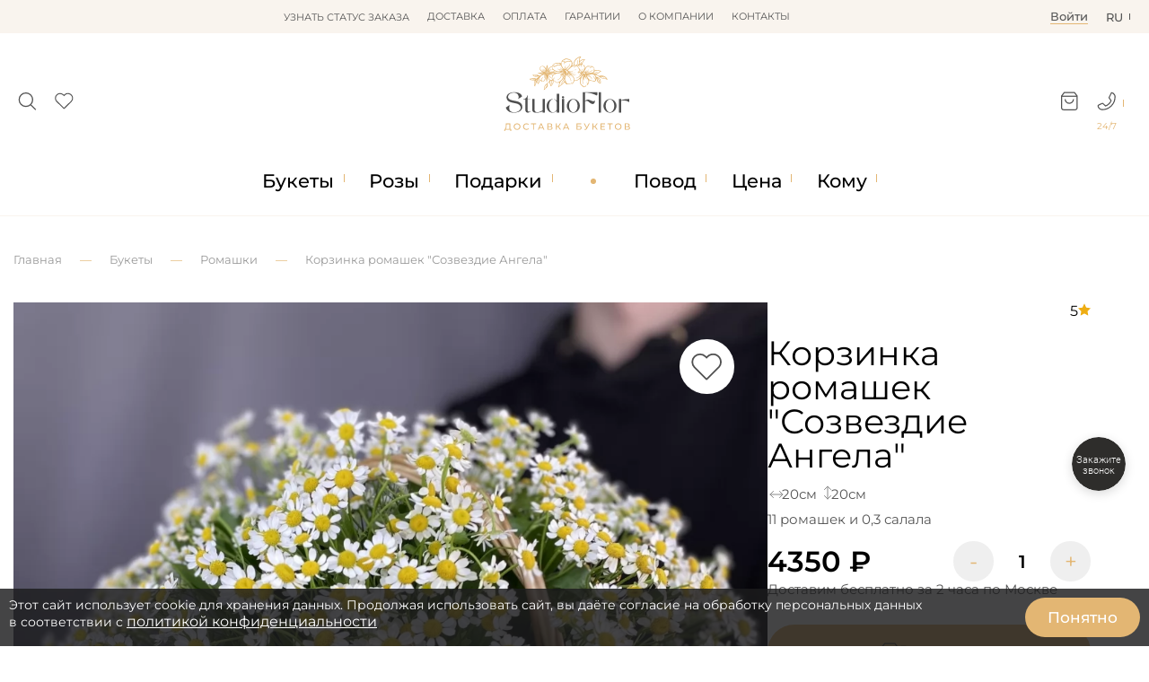

--- FILE ---
content_type: text/html; charset=utf-8
request_url: https://www.dostavka-tsvetov.com/romashki-v-korzine
body_size: 21859
content:
<!DOCTYPE html>
<html lang="ru">
<head prefix="og: https://ogp.me/ns# product: https://ogp.me/ns/product#">
    <meta charset="utf-8">
    <meta http-equiv="X-UA-Compatible" content="IE=edge">    
	<meta name="mobile-web-app-capable" content="yes">
	<meta name="apple-touch-fullscreen" content="yes" />  
	
    <title>Композиция 11 ромашек в корзине &quot;Созвездие Ангела&quot; | купить с доставкой в StudioFlor</title>

      

				<meta property="og:title" content="Корзинка ромашек &quot;Созвездие Ангела&quot;">
<meta property="og:description" content="Композиция 11 ромашек в корзине c бесплатной доставкой по Москве. В составе: 11 ромашек и 0,3 салала. ✅Фото до отправки. ✅Бесплатные открытки и послания. ✅Гарантия свежести">
<meta property="og:url" content="https://www.dostavka-tsvetov.com/romashki-v-korzine">
<meta property="og:image" content="https://www.dostavka-tsvetov.com/image/cache/catalog/bukets2021/october/romashki-v-korzine-1100x1100.webp">
<meta property="og:type" content="og:product">
<meta property="og:site_name" content="www.dostavka-tsvetov.com">
<meta property="product:price:amount" content="4350">
<meta property="product:price:currency" content="RUB">
<meta name="twitter:card" content="summary">
<meta name="twitter:title" content="Корзинка ромашек &quot;Созвездие Ангела&quot;">
<meta name="twitter:description" content="Композиция 11 ромашек в корзине c бесплатной доставкой по Москве. В составе: 11 ромашек и 0,3 салала. ✅Фото до отправки. ✅Бесплатные открытки и послания. ✅Гарантия свежести">
<meta name="twitter:image" content="https://www.dostavka-tsvetov.com/image/cache/catalog/bukets2021/october/romashki-v-korzine-1100x1100.webp">
			
    <base href="https://www.dostavka-tsvetov.com/" />
            <meta name="description" content="Композиция 11 ромашек в корзине c бесплатной доставкой по Москве. В составе: 11 ромашек и 0,3 салала. ✅Фото до отправки. ✅Бесплатные открытки и послания. ✅Гарантия свежести">
        <meta property="og:description" content="Композиция 11 ромашек в корзине c бесплатной доставкой по Москве. В составе: 11 ромашек и 0,3 салала. ✅Фото до отправки. ✅Бесплатные открытки и послания. ✅Гарантия свежести" />
    
	<link rel="alternate" hreflang="en" href="https://en.dostavka-tsvetov.com/romashki-v-korzine" />
	
    <meta name="google-site-verification" content="P58s-Nrhns7AslmpkFDdvhzEqhV9mRNjQVXBOx-d1ww" />
    <meta name="google-site-verification" content="A8q-CzPcs4qvGuC-N_Z8GfvdBdhCSDv_CHoScXCf5aU" />
    <meta name="facebook-domain-verification" content="qz4nfpkkk4u42jx3v5fmf43vf038s3" />
    <meta name="cmsmagazine" content="744998d3ab8535563bfd33aade8b446c" />
    <meta property="og:title" content="Композиция 11 ромашек в корзине &quot;Созвездие Ангела&quot; | купить с доставкой в StudioFlor" />
    <meta property="og:image" content="https://www.dostavka-tsvetov.com/image/cache/catalog/bukets2021/october/romashki-v-korzine-500x300.webp" />
    <meta property="og:url" content="https://www.dostavka-tsvetov.com/romashki-v-korzine" />
    <meta property="og:type" content="website" />
    <meta property="og:site_name" content="dostavka-tsvetov.com" />
    <meta name="author" content="dc">
    <meta name="keywords" content="">
		
		
	<link rel="stylesheet" href="dist/dostavka-tsvetov.min.css?v=6.1.513" media="print" onload="this.media='all'">


	<script src="/catalog/view/javascript/jquery/jquery-2.1.1.min.js"></script>
	<script src="/catalog/view/javascript/jquery.maskedinput.min.js"></script>
	<script src="dist/filter/jquery.touchSwipe.min.js" defer></script>
	<script src="dist/sweetalert/sweetalert2.all.min.js" async></script>
	<script src="dist/bootstrap.min.js" defer></script>



    <script src="dist/dostavka-tsvetov-slideout.min.js" async></script>
	
	<script src="dist/dostavka-tsvetov-common.min.js?v=6.1.5233" async></script>



	<script src="/catalog/view/javascript/jquery/owl-carousel/owl.carousel.min.js"></script>
    <link rel="stylesheet" href="/catalog/view/javascript/jquery/owl-carousel/owl.carousel.min.css" media="all">
    <link rel="stylesheet" href="/catalog/view/javascript/jquery/owl-carousel/owl.theme.default.min.css" media="all">



    		<link rel="stylesheet" href="catalog/view/javascript/jquery/datetimepicker/bootstrap-datetimepicker.min.css" media="print" onload="this.media='all'" />
    	
    
	<link rel="stylesheet" href="catalog/view/theme/new3/fonts/monsterrat/Montserrat-Regular.woff" type="font/woff" crossorigin="anonymous">
	<link rel="stylesheet" href="catalog/view/theme/default/stylesheet/fonts/fontawesome-webfont.woff2?v=6.1.5" type="font/woff2" crossorigin="anonymous">


    		<script data-skip-moving='true' async src='https://antisovetnic.ru/anti/ff9b8d14d2bd75be722f2374fd76e91b'></script>
    
            <link href="https://www.dostavka-tsvetov.com/image/icons/favicon.svg" rel="icon" />
        <meta name="viewport" content="width=device-width, initial-scale=1.0, maximum-scale=2.0, user-scalable=0" />

    <link rel="stylesheet" href="dist/dostavka-tsvetov.min.css?v=6.1.513">


            <link type="text/css" href="catalog/view/javascript/jquery/datetimepicker/bootstrap-datetimepicker.min.css" rel="stylesheet" media="screen" />
    
            <link href="https://www.dostavka-tsvetov.com/romashki-v-korzine" rel="canonical" />
        <meta name="facebook-domain-verification" content="h65al5ykauyntfjcvxg100uzbwtnw9" />



    
	
    <link rel="stylesheet" href="catalog/view/theme/new3/css/2024.css?v=17">
    <link rel="stylesheet" href="catalog/view/theme/new3/css/2024_mob.css?v=17">
    <link rel="stylesheet" href="catalog/view/theme/new3/css/2024_custom.css?v=17">
    <link rel="stylesheet" href="https://dostavka-tsvetov.tilda.ws/custom.css?t=1740389756">

</head>

<body class="product-product-571 product-product">

	<header id="header">

		<nav id="top" >
			<div class="container_ d-flex">
			
				<div class="li_top drop-container flex-center lines-top">
					<div class="lines-button-block cp flex-column flex-sb" role="button"><div></div><div></div><div></div></div>								
					<ul id="top-more" class="drop-block ul_top l-0 flex-column"></ul>
				</div>
	
				<ul class="top-nav w-100 flex-center ul_top">
											<li>
							<span onclick="order_info()">Узнать статус заказа</span>						</li>
											<li>
							<a href="/dostavka_cvetov">Доставка</a>						</li>
											<li>
							<a href="/oplata_dostavka_cvetov">Оплата</a>						</li>
											<li>
							<a href="/garantii-tsvety">Гарантии</a>						</li>
											<li>
							<a href="/about_studioflor">О компании</a>						</li>
											<li>
							<a href="/contact">Контакты</a>						</li>
									</ul>
				
				<div class="d-flex top-right">
					<div class="li_top flex-center">
						<span data-id="login" class="lk-icon tech-link"><u>Войти</u></span>
					</div>
					<div class="li_top right drop-container flex-center">
						<span class="drop-header">ru<div data-id="en-language" class="drop-block text-center w-100 r-0 tech-link">en</div></span>
					</div>
				</div>
			</div>
		</nav>
			
		<div class="container_">
			<div class="d-flex header-middle">
			
				<div class="s-c d-none">
					<div id="search_" class="flex-center">
						<input type="search" id="search-input" value="" placeholder="Поиск...">
						<div class="search-button" role="button" onclick="search()"><img src="/image/icons/search-white.svg" height="15px" width="15px" loading="lazy" decoding="async"></div>
					</div>
					<i class="search-close mc cp close-icon flex-center bold" onclick="flex_off('.s-c')"></i>
					<div id="search_results"></div>
				</div>

				<div class="header-icons d-flex">
					<div class="search-icon_" role="button" onclick="flex_on('.s-c')">
						<img src="/image/icons/search.svg" height="21px" width="21px" loading="lazy">
					</div>
					<div data-id="wishlist" class="wish-icon_ tech-link">
						<div class="relative">
							<img src="/image/icons/wishlist.svg" height="21px" width="21px" loading="lazy">
							<sup class="count"></sup>
						</div>
					</div>
				</div>
				
				<div class="header-logo">
					<a href="/">
						<img src="https://www.dostavka-tsvetov.com/image/catalog/logo.svg" width="142px" height="85px">
					</a>
				</div>

				<div class="header-icons d-flex">
					<div class="cart-icon_ drop-container" role="button">
						<div class="relative">
							<img data-id="cart-link" class="tech-link" src="/image/icons/cart.svg" height="21px" width="21px" loading="lazy">
							<sup class="count"></sup>
						</div>
						<div id="header-cart" class="r-0 drop-block popup-block"></div>
					</div>
						
					<div class="phone-icon_" role="button">
						<div class="drop-container">
							<div class="drop-header"><img src="/image/icons/phone.svg" height="21px" width="21px" loading="lazy"></div>
							<span>24/7</span>
							
							<div class="drop-block r-0 header-contacts popup-block">
								<div class="header-contact-icons flex-sb">
									<a href="https://wa.me/79264056511"><img src="/image/icons/wa.svg" width="28px" height="28px" loading="lazy" decoding="async"></a>
									<a href="https://t.me/StudioFlor_bot"><img src="/image/icons/tg.svg" width="28px" height="28px" loading="lazy" decoding="async"></a>
									<a href="tel:88007752748"><img src="/image/icons/phone-round.svg" width="28px" height="28px" loading="lazy" decoding="async"></a>
								</div>
								
								<div class="callback-button mb d-none" onclick="fast_order(0)">Обратный звонок</div>
							</div>
						</div>
					</div>
				</div>
			</div>
		</div>
	</header>

			    <style>#m_menu.d-flex{z-index:4}
			        
			        #cookie-warning {z-index: 9;}

			    </style>
			
	
	<div class="under-header b-w"></div>

<div class="nav-container_ b-w">
	<div class="container_">

		<nav id="cat_menu" class="d-flex">
			
								<ul class="cat_menu_line pad-0 no-scrollbar">
											<li>
														<a href="javascript:void(0);" data-id="1" class="cat_menu_lvl-1">Букеты</a>
															<div class="cat_menu_body ">

									<div data-parent="1" class="cat_menu_lvl-2-block double">
									
																				
																					<a href="special">Акции</a>																					<a href="tsvety">Все букеты</a>																					<a href="tsvety" data-id="4" class="has-child">По цветку</a>																					<a href="cvety-v-korobke" data-id="5" class="has-child">Букеты в коробке</a>																					<a href="tsvetochnye-korziny" data-id="6" class="has-child">Букеты в корзине</a>																					<a href="buket-nevesty" data-id="7" class="has-child">Букеты невесты</a>																					<a href="tsvet" data-id="8" class="has-child">По цвету</a>																					<a href="javascript:void(0);" data-id="9" class="has-child">Сезон</a>																					<a href="sjedobnye-bukety" data-id="10" class="has-child">Съедобные букеты</a>																					<a href="tsvety/monobuket">Монобукеты</a>																					<a href="tsvety/kompozicii">Композиции</a>																					<a href="/tsvety/avtorskie-bukety">Авторские букеты</a>																					<hr>																					<a href="tsvety/osobye-bukety">VIP</a>																					<a href="latest">Новинки</a>																			</div>

									<div class="cat_menu_lvl-3-block">
																																																																											<div class="cat_menu_lvl-3 d-none" data-parent="4">
													<div class="menu-open-parent" onclick="menu_link(4)">Смотреть все</div><hr>																											<a class="" href="tsvety/bukety-iz-alstromerii">Альстромерии</a>
																											<a class="" href="tsvety/vanda-orhideja">Ванда</a>
																											<a class="" href="tsvety/gvozdiki">Гвоздики</a>
																											<a class="" href="tsvety/gerbery">Герберы</a>
																											<a class="" href="/tsvety/georginy">Георгины</a>
																											<a class="" href="tsvety/giatsinty">Гиацинты</a>
																											<a class="" href="tsvety/gipsofila">Гипсофила</a>
																											<a class="" href="/tsvety/gladiolusy">Гладиолусы</a>
																											<a class="" href="tsvety/gortenziya">Гортензия</a>
																											<a class="" href="/tsvety/mimoza">Мимозы</a>
																											<a class="" href="tsvety/irisy">Ирисы</a>
																											<a class="" href="tsvety/kalla">Каллы</a>
																											<a class="" href="tsvety/lilii">Лилии</a>
																											<a class="" href="tsvety/orkhidei">Орхидеи</a>
																											<a class="" href="tsvety/piony">Пионы</a>
																											<a class="" href="tsvety/podsolnukhi">Подсолнухи</a>
																											<a class="" href="tsvety/ranunkuljusy">Ранункулюсы</a>
																											<a class="" href="tsvety/rosy">Розы</a>
																											<a class="" href="tsvety/romashki">Ромашки</a>
																											<a class="" href="tsvety/tjulpany">Тюльпаны</a>
																											<a class="" href="tsvety/frezii">Фрезии</a>
																											<a class="" href="tsvety/khrizantemy">Хризантемы</a>
																											<a class="" href="tsvety/eustoma">Эустома</a>
																									</div>
																																												<div class="cat_menu_lvl-3 d-none" data-parent="5">
													<div class="menu-open-parent" onclick="menu_link(5)">Смотреть все</div><hr>																											<a class="" href="cvety-v-korobke/shljapnye">Цветы в шляпных коробках</a>
																											<a class="" href="/tsvety/rosy/rozy-v-korobke">Розы в коробке</a>
																											<a class="" href="tsvety/tjulpany/tjulpany-v-korobke">Тюльпаны в коробке</a>
																											<a class="" href="cvety-v-korobke/cvety-i-makaroni-v-korobke">Макарони в коробке</a>
																											<a class="" href="cvety-v-korobke/tsvetochnye-poslanija">Цветочные послания в конвертах</a>
																											<a class="" href="cvety-v-korobke/korobki-serdtse-s-tsvetami">Коробки сердце с цветами</a>
																											<a class="" href="tsvety/piony/buket-pionov-v-korobke">Пионы в коробке</a>
																									</div>
																																												<div class="cat_menu_lvl-3 d-none" data-parent="6">
													<div class="menu-open-parent" onclick="menu_link(6)">Смотреть все</div><hr>																											<a class="" href="tsvetochnye-korziny/korzina-alstromerii">Альстромерии в корзине</a>
																											<a class="" href="tsvetochnye-korziny/korzina-gerber">Герберы в корзине</a>
																											<a class="" href="  /podarki/korziny_s_fruktami">Корзина с фруктами</a>
																											<a class="" href="tsvetochnye-korziny/korzina-lilij">Лилии в корзине</a>
																											<a class="" href="tsvetochnye-korziny/korzina-orhidej">Орхидеи в корзине</a>
																											<a class="" href="/tsvety/rosy/rozy-v-korzine">Розы в корзине</a>
																											<a class="" href="tsvety/tjulpany/tyulpany-v-korzine">Тюльпаны в корзине</a>
																											<a class="" href="tsvetochnye-korziny/xrizantemy-v-korzine">Хризантемы в корзине</a>
																									</div>
																																												<div class="cat_menu_lvl-3 d-none" data-parent="7">
													<div class="menu-open-parent" onclick="menu_link(7)">Смотреть все</div><hr>																											<a class="" href="buket-nevesty/buket-nevesty-iz-belyh-roz">Из белых роз</a>
																											<a class="" href="buket-nevesty/buket-nevesty-iz-krasnyh-roz">Из красных роз</a>
																											<a class="" href="buket-nevesty/svadebnyj-buket-iz-rozovyh-roz">Из розовых роз</a>
																											<a class="" href="buket-nevesty/buket-nevesty-iz-pionovidnyx-roz">Из пионовидных роз</a>
																											<a class="" href="buket-nevesty/bukety-nevesty-iz-pionov">Из пионов</a>
																											<a class="" href="buket-nevesty/bukety-nevesty-iz-alstromerij">Из альстромерий</a>
																											<a class="" href="buket-nevesty/buket-nevesty-iz-gerber">Из гербер</a>
																											<a class="" href="buket-nevesty/buket-nevesty-iz-gortenzii">Из гортензий</a>
																											<a class="" href="buket-nevesty/buket-nevesty-iz-kall">Из калл</a>
																											<a class="" href="buket-nevesty/bukety-nevesty-iz-kustovyx-roz">Из кустовых роз</a>
																											<a class="" href="buket-nevesty/svadebnyj-buket-iz-lilij">Из лилий</a>
																											<a class="" href="buket-nevesty/orhidej-svadebnij-buket">Из орхидей</a>
																											<a class="" href="tsvety/tjulpany/buket-nevesty-iz-tjulpanov">Из тюльпанов</a>
																											<a class="" href="buket-nevesty/buket-nevesty-iz-frezij">Из фрезий</a>
																											<a class="" href="buket-nevesty/buket-nevesty-iz-eustom">Из эустом</a>
																											<a class="" href="buket-nevesty/buket-nevesty-s-golubymi-tsvetami">Голубые</a>
																											<a class="" href="buket-nevesty/buket-nevesty-v-rozovyx-tonax">Розовые</a>
																											<a class="" href="buket-nevesty/fioletovyj-buket-nevesty">Фиолетовые</a>
																											<a class="" href="buket-nevesty/butonjerki">Бутоньерки</a>
																									</div>
																																												<div class="cat_menu_lvl-3 d-none" data-parent="8">
													<div class="menu-open-parent" onclick="menu_link(8)">Смотреть все</div><hr>																											<a class="" href="tsvet/krasnyye-bukety">Красные</a>
																											<a class="" href="tsvet/belyye-bukety">Белые</a>
																											<a class="" href="tsvet/tsvety-rozovogo-tsveta">Розовые</a>
																											<a class="" href="tsvet/zheltyye-bukety">Жёлтые</a>
																											<a class="" href="tsvet/siniye-tsvety">Синие</a>
																											<a class="" href="tsvet/tsvety-zelenogo-tsveta">Зеленые</a>
																											<a class="" href="tsvet/raznotsvetnyye-tsvety">Разноцветные</a>
																											<a class="" href="tsvet/kupit-fioletovye-tsvety">Фиолетовые</a>
																											<a class="" href="tsvet/golubye-bukety">Голубые</a>
																											<a class="" href="tsvet/chernye-tsvety">Черные</a>
																									</div>
																																												<div class="cat_menu_lvl-3 d-none" data-parent="9">
																																								<a class="" href="tsvety/zimnie-bukety">Зимние букеты</a>
																											<a class="" href="tsvety/osennie-bukety">Осенние букеты</a>
																											<a class="" href="tsvety/letnie-bukety">Летние букеты</a>
																											<a class="" href="tsvety/vesennie-bukety">Весенние букеты</a>
																									</div>
																																												<div class="cat_menu_lvl-3 d-none" data-parent="10">
													<div class="menu-open-parent" onclick="menu_link(10)">Смотреть все</div><hr>																											<a class="" href="sjedobnye-bukety/bukety-iz-klubniki">Букеты из клубники </a>
																											<a class="" href="sjedobnye-bukety/bukety-iz-konfet">Букеты из конфет</a>
																											<a class="" href="sjedobnye-bukety/muzhskie-sjedobnye-bukety">Мужские съедобные букеты</a>
																											<a class="" href="sjedobnye-bukety/sladkie-bukety">Сладкие букеты</a>
																											<a class="" href="sjedobnye-bukety/shokoladnye-bukety">Шоколадные букеты </a>
																											<a class="" href="sjedobnye-bukety/buket-iz-jagod">Букет из ягод</a>
																											<a class="" href="sjedobnye-bukety/nabory">Цветы и сладости</a>
																											<a class="" href="sjedobnye-bukety/produktovyye-korziny">Продуктовые корзины</a>
																											<a class="" href="sjedobnye-bukety/buket-iz-produktov">Букет из продуктов</a>
																											<a class="" href="sjedobnye-bukety/klubnika-v-shokolade">Клубника в шоколаде</a>
																									</div>
																																																																																																																																																												</div>
								</div>
													</li>
						
																	<li>
														<a href="tsvety/rosy" data-id="17" class="cat_menu_lvl-1">Розы</a>
															<div class="cat_menu_body ">

									<div data-parent="17" class="cat_menu_lvl-2-block double">
									
										<span class="menu-open-parent mob-show" onclick="menu_link(17)">Смотреть все</span>										
																					<a href="tsvety/rosy/krasnye-rozy">Красные</a>																					<a href="tsvety/rosy/belye-rozy">Белые</a>																					<a href="tsvety/rosy/rozovye-rozy">Розовые</a>																					<a href="tsvety/rosy/buketi-iz-21-rozi">21 Роза</a>																					<a href="tsvety/rosy/25-roz">25 Роз</a>																					<a href="tsvety/rosy/buket-iz-35-roz">35 Роз</a>																					<a href="tsvety/rosy/51-roza">51 Роза</a>																					<a href="tsvety/rosy/101-roza">101 Роза</a>																					<a href="tsvety/rosy/kustovie-rozi">Кустовые</a>																					<a href="tsvety/rosy/pionovidnie-rozy">Пионовидные </a>																					<a href="tsvety/rosy/buket-iz-9-roz">9 Роз</a>																					<a href="tsvety/rosy/11-rozi">11 Роз</a>																					<a href="tsvety/rosy/buketi-iz-15-roz">15 Роз</a>																					<a href="tsvety/rosy/zhjoltye-rozy">Желтые</a>																					<a href="tsvety/rosy/raduzhnye-rozy">Радужные</a>																					<a href="tsvety/rosy/sinie-rozy">Синие</a>																					<a href="tsvety/rosy/chernye-rozy">Черные</a>																					<a href="tsvety/rosy/501-roza">501 Роза</a>																					<a href="tsvety/rosy/keniiskaya-roza">Кения</a>																					<a href="tsvety/rosy/1001-roza">1001 Роза</a>																					<a href="tsvety/rosy/david-ostine-roses">Остина</a>																					<a href="tsvety/rosy/rozy-metrovye">Метровые</a>																					<a href="tsvety/rosy/raznocvetnye-rozy">Микс Розы </a>																					<a href="tsvety/rosy/roza-ekvador">Эквадор</a>																					<a href="tsvety/rosy/25-rozy-v-korobke">25 роз в коробке</a>																					<a href="tsvety/rosy/51-roza-v-korobke">51 роза в коробке</a>																					<a href="tsvety/rosy/korobka-iz-101-rozy">101 роза в коробке</a>																					<a href="tsvety/rosy/rozy-v-korzine">Розы в Корзине</a>																					<a href="tsvety/rosy/serdce-iz-roz">Сердце из роз</a>																			</div>

									<div class="cat_menu_lvl-3-block">
																																																																																																																																																																																																																																																																																																																																																																																																																																																																																																																																																																																																																																																				</div>
								</div>
													</li>
						
																	<li>
														<a href="podarki" data-id="47" class="cat_menu_lvl-1">Подарки</a>
															<div class="cat_menu_body ">

									<div data-parent="47" class="cat_menu_lvl-2-block">
									
										<span class="menu-open-parent mob-show" onclick="menu_link(47)">Смотреть все</span>										
																					<a href="/podarki/korziny_s_fruktami">Фруктовые корзины</a>																					<a href="podarki/konfety">Конфеты</a>																					<a href="podarki/igrushki">Мягкие игрушки</a>																					<a href="podarki/otkrytki">Открытки</a>																					<a href="podarki/svechi">Свечи</a>																					<a href="podarki/torty">Торты</a>																					<a href="podarki/lepestki-roz">Лепестки роз</a>																			</div>

									<div class="cat_menu_lvl-3-block">
																																																																																																																																																																						</div>
								</div>
													</li>
						
						<li class="flex-center mob-hide point"></li>											<li>
														<a href="povod" data-id="55" class="cat_menu_lvl-1">Повод</a>
															<div class="cat_menu_body ">

									<div data-parent="55" class="cat_menu_lvl-2-block double">
									
										<span class="menu-open-parent mob-show" onclick="menu_link(55)">Смотреть все</span>										
																					<a href="povod/den-rozhdenija">День Рождения</a>																					<a href="povod/lyublyu">Люблю</a>																					<a href="povod/tsvety-na-svadbu">Свадьба</a>																					<a href="povod/jubilej">Юбилей</a>																					<a href="povod/prosti">Прости</a>																					<a href="povod/skuchayu">Скучаю</a>																					<a href="povod/tsvety-na-torzhestvo">Торжество</a>																					<a href="povod/tsvety-v-bolnitsu">В больницу</a>																					<a href="povod/bukety-v-roddom">В роддом</a>																					<a href="komu/tsvety-v-restoran">В ресторан</a>																					<a href="povod/novoselje">Новоселье</a>																					<a href="povod/rozhdenija-rebenka">Рождение ребенка</a>																					<a href="povod/cvety-na-pokhorony">Цветы на похороны</a>																					<a href="povod/tsvety-na-paskhu">Пасха</a>																					<a href="/povod/gender-party">Гендер Пати</a>																					<a href="povod/tsvety-na-den-uchitelya">День Учителя</a>																					<a href="povod/cvety-na-vypusknoj">Выпускной</a>																					<a href="povod/tsvety-na-23-fevralja">23 Февраля</a>																					<a href="povod/tsvety-na-den-studenta">День студента</a>																					<a href="povod/kak-podobrat-cvety-na-9-maja">9 мая</a>																					<a href="povod/tsvety-na-1-sentyabrya">1 Сентября</a>																					<a href="povod/den-materi">День матери</a>																					<a href="povod/bukety-na-poslednij-zvonok">Последний звонок</a>																					<a href="povod/tsvety-na-den-svyatogo-valentina">День Влюбленных</a>																					<a href="povod/tsvety-na-8-marta">8 Марта</a>																					<a href="povod/novyj-god">Новый год</a>																					<a href="povod/tsvety-na-khellouin">Хэллоуин</a>																					<a href="povod/den-ottsa">День отца</a>																			</div>

									<div class="cat_menu_lvl-3-block">
																																																																																																																																																																																																																																																																																																																																																																																																																																																																																																																																																																																																																															</div>
								</div>
													</li>
						
																	<li>
														<a href="cena" data-id="84" class="cat_menu_lvl-1">Цена</a>
															<div class="cat_menu_body  r-0">

									<div data-parent="84" class="cat_menu_lvl-2-block">
									
										<span class="menu-open-parent mob-show" onclick="menu_link(84)">Смотреть все</span>										
																					<a href="cena/1000-2000-r">1000-2000 р.</a>																					<a href="cena/2000-3000-r">2000-3000 р.</a>																					<a href="cena/3000-4000-r">3000-4000 р.</a>																					<a href="cena/4000-5000-r">4000-5000 р.</a>																					<a href="cena/5000-6000-r">5000-6000 р.</a>																					<a href="cena/6000-7000-r">6000-7000 р.</a>																					<a href="cena/7000-7999-r">7000 - 8000 р.</a>																					<a href="cena/8000-8999-r">8000 - 9000 р.</a>																					<a href="cena/9000-9999-r">9000 - 10000 р.</a>																					<a href="cena/svyshe-10-000-r">Свыше 10.000 р.</a>																			</div>

									<div class="cat_menu_lvl-3-block">
																																																																																																																																																																																																																																					</div>
								</div>
													</li>
						
																	<li>
														<a href="komu" data-id="95" class="cat_menu_lvl-1">Кому</a>
															<div class="cat_menu_body  r-0">

									<div data-parent="95" class="cat_menu_lvl-2-block double">
									
										<span class="menu-open-parent mob-show" onclick="menu_link(95)">Смотреть все</span>										
																					<a href="komu/tsvety-dlya-mamy">Маме</a>																					<a href="komu/tsvety-lyubimoy">Любимой</a>																					<a href="komu/tsvety-dlya-zhenshchiny">Женщине</a>																					<a href="komu/tsvety-drugu">Другу</a>																					<a href="komu/podruge">Подруге</a>																					<a href="komu/tsvety-sotrudnikam">Сотрудникам</a>																					<a href="komu/tsvety-muzhchine">Мужчине</a>																					<a href="komu/tsvety-babushke">Бабушке</a>																					<a href="komu/tsvety-svekrovi">Свекрови</a>																					<a href="komu/tsvety-rebenku">Ребенку</a>																					<a href="komu/tsvety-dlya-sestry">Сестре</a>																					<a href="komu/tsvety-dlya-brata">Брату</a>																					<a href="komu/tsvety-dlya-papy">Папе</a>																					<a href="komu/tsvety-dlya-dedushki">Дедушке</a>																					<a href="komu/tsvety-tesche">Теще</a>																					<a href="komu/tsvety-nachalniku">Начальнику</a>																			</div>

									<div class="cat_menu_lvl-3-block">
																																																																																																																																																																																																																																																																																																																																																																			</div>
								</div>
													</li>
						
															</ul>
		</nav>
	</div>
</div>

	<div class="under-cat_menu"></div>

	<nav id="m_menu" class="d-none">
		<div class="m_menu_close"><i onclick="mmenu_off()">✕</i></div>
		<div data-default="Каталог" class="m_menu_header h-3">Каталог</div>
		<div class="m_menu_body">
			<div class="m_menu_visible"></div>
			<div class="m_menu_overflow"></div>
		</div>
	</nav>


<script> /* основа */

var $width = window.innerWidth;
var is_mob = $width < 769;

const $_ = s => document.querySelector(s);  /* сокращение */
const $__ = s => document.querySelectorAll(s);  /* сокращение */
const $_childs = (p, s) => $_(p).querySelectorAll(s);

const run_each = (s, fn) => $__(s).forEach(fn); /* звпуск заданной функции для всех */

const class_on = (s, c) => run_each(s, e => e?.classList.add(c));
const class_off = (s, c) => run_each(s, e => e?.classList.remove(c));
const flex_on = s => class_on(s, 'd-flex'); /* вместо show() */
const flex_off = s => class_off(s, 'd-flex');
const toggle_ = (s, c) => run_each(s, e => e?.classList.toggle(c));

const toggle_by_checked = (s, c) => event.target.checked ? class_on(s, c) : class_off(s, c);

var put_data = (s, d, r = 1) => {
    var e = $_(s);
    if (e) {
        d = d.toString();
		
        var scripts = [...d.matchAll(/<script[^>]*>([\s\S]*?)<\/script>/gi)];
		
        e.innerHTML = r ? d.replace(/<script[^>]*>[\s\S]*?<\/script>/gi, '') : e.innerHTML + d.replace(/<script[^>]*>[\s\S]*?<\/script>/gi, '');

        scripts.forEach(([_, scriptContent]) => {
            var script = document.createElement('script');
            script.textContent = scriptContent;
            e.appendChild(script);
        });
    }
};


const copy_html = (s, d) => run_each(s, e => $_(d).appendChild(e.cloneNode(true))); /* копирование всех s в d */

const move_html = (s, d) => run_each(s, e => $_(d).appendChild(e)); /* перенос всех s в d */

const remove_all = s => run_each(s, e => e.remove());

const click_to = s => $_(s)?.click(); /* эмуляция клика */

const add_before = (s, h) => run_each(s, e => e.insertAdjacentHTML('beforebegin', h)); /* вставка перед */


/*---------*/

var link_list = []; /* псевдоссылки */


async function ajax_async(url, data = '', s = '', t = 'outer') { /* fetch c возможностью получить вложенный блок по селектору s */

    url = url.replace('route=', 'index.php?route=').replace('index.php?index.php?', 'index.php?');
	
    var res = await (await fetch(url, {
        method: data ? 'POST' : 'GET',
        headers: { 'Content-Type': 'application/x-www-form-urlencoded' },
        ...(data && { body: data })
    })).text();
	
    return s ? child_data(res, s, t) : res;
}

function child_data(h, s, t) { /* вытащить данные по селектору */
    var element = new DOMParser().parseFromString(h, 'text/html').querySelector(s);
    return element?.[`${t}HTML`] || '';
}


</script>

<script>  /* меню */


const mob_menu = () => {
	
	if (!is_mob) return class_off('.m_mode', 'm_mode');
	
	copy_html('.cat_menu_line', '.m_menu_visible');
	move_html('#m_menu .cat_menu_lvl-3, #m_menu .cat_menu_lvl-2-block', '.m_menu_overflow');
	remove_all('.cat_menu_body');

	class_on('#cat_menu>.cat_menu_line li>a', 'm_mode');
	
	run_each('.m_mode', link => {
		link.addEventListener('click', e => {
			e.preventDefault();
			flex_on('#m_menu');
			click_to('#m_menu .cat_menu_lvl-1[data-id="'+e.target.dataset.id+'"]');
		});
	});
};

run_each('.cat_menu_lvl-2-block a', e =>
    e.addEventListener('mouseenter', () => {
        class_off('.cat_menu_lvl-2-block a', 'active');
        e.classList.add('active');
        run_each('.cat_menu_lvl-3', menu => menu.classList.toggle('d-flex', menu.dataset.parent === e.dataset.id));
    })
);

const menu_back = () => {
    ($_('.cat_menu_lvl-3.l-0') || $_('.cat_menu_lvl-2-block.l-0'))?.classList.remove('l-0');
    menu_header();
};

const mmenu_off = () => {
	flex_off('#m_menu');
	menu_back();
};

$_('#m_menu').addEventListener('click', e => {
    if (e.target.matches('a[data-id]')) {
        e.preventDefault();
        $_(`#m_menu [data-parent="${e.target.dataset.id}"]`)?.classList.add('l-0');
        menu_header();
    }
});


const menu_link = (id) => {
	location.href = $_(`a[data-id="${id}"]`)?.href;
}

const menu_header = () => {
    var els = ['.cat_menu_lvl-3.l-0', '.cat_menu_lvl-2-block.l-0'].map($_).filter(Boolean);
    var def = $_('.m_menu_header').dataset.default;

    $_('.m_menu_header').innerHTML = els.length
        ? `<i class="m_menu_back" onclick="menu_back()"></i> ${$_(`[data-id="${Math.max(...els.map(el => parseFloat(el.dataset.parent) || -Infinity))}"]`)?.textContent || def}`
        : def;
};
</script>

<script>  /* модалкс */

function new_modal(d) { /* создать модалку .js */
	put_data('.modal-block', d);
	flex_on('.modals-container');
    if (event) event.stopPropagation();
}

document.addEventListener('click', e => { /* закрытие модалку по клику вне */
	if ($_('.modals-container.d-flex')?.contains(e.target) && !$_('.modal-block')?.contains(e.target)) modal_off();
});

const modal_off = () => flex_off('.modals-container'); /* закрыть модалку .js */

async function order_info() {
    var html = await ajax_async('route=information/order_info');
    new_modal(html);
}

</script>

<script> /* поиск  .js */


$_('#search-input').oninput = e => { /* живой поиск */
    if (e.target.value.length < 2) return;
    ajax_async('route=ajax/search', 'search=' + e.target.value).then(data => put_data('#search_results', data));
};

$_('#search-input').onkeypress = e => e.key === 'Enter' ? search() : null;

function search() {
    location.href = 'search?search=' + encodeURIComponent($_('#search-input').value);
}


const s_c = () => {
    var el = $_('.header-middle');
    
    var out = e => !el.contains(e.target) && flex_off('.s-c');

    document.addEventListener('click', out);
};

s_c();



</script>

<script>

document.addEventListener('DOMContentLoaded', () => {
	
	ajax_async('data/link_list.json?v=' + Math.random()).then(res => link_list = JSON.parse(res));
	
	$__('.tech-link').forEach(e => { /* псевдоссылки .js */
		e.addEventListener('click', () => {
			let id_ = e.dataset.id;
			if (id_ && link_list[id_]) location.href = link_list[id_];
		});
	});
});

function check_visibility(parent_, child_, new_class) { /* назначить класс невидимым */

    var b = $_(parent_);
    if (!b) return;

    var p = b.getBoundingClientRect();

    $_childs(parent_, child_).forEach(e => {
        var c = e.getBoundingClientRect();
		
        if (c.top < p.top || c.bottom > p.bottom ||c.left < p.left || c.right > p.right) e.classList.add(new_class);
    });	
}

const move_to_more = () => {
    check_visibility('.top-nav', 'li', 'not-visible');
	
	function adjustTextAlignment() {
		const block = document.querySelector('.block');
		block.querySelector('p').style.textAlign = block.offsetWidth > window.innerWidth ? 'left' : 'center';
	}
    move_html('.not-visible', '#top-more');
};

move_to_more();
mob_menu();

window.addEventListener('resize', () => ($width = window.innerWidth, is_mob = $width, items_width() < 769/*, move_to_more(), mob_menu()*/));
</script>



<script>


const cart = {
    run: async (r = 'qty', id = 0, q = 1) => {
        var json = JSON.parse(await ajax_async(`route=checkout/cart/${r}`, `&product_id=${id}&quantity=${q}`));
        put_data('#header-cart', await ajax_async('route=common/cart/info&r='+r));
		if (!id) return;
		flex_on('.mob-cart-container');
    },
    add: async (id, q = 1) => {await cart.run('add', id, q); send_ym('Order1')},
    remove: async id => await cart.run('remove', id),
    update: async (id, q = 1) => await cart.run('update', id, q),
    promo: async () => {
		var json = JSON.parse(await ajax_async('route=checkout/coupon/coupon', 'coupon=' + $_('.cart_promo').value));
		await cart.run();
		put_data('.header_promocode p', json.error || json.success);
	}
};

cart.run(); // document_ready_

const wish = {
    run: async (route = 'qty', id = 0) => {
        var json = JSON.parse(await ajax_async(`route=account/wishlist/${route}`, `&product_id=${id}`));		
        put_data('.wish-icon_ sup', json.count ? json.count : '' );
    },
    add: async (id) => {
		var el = event.target;
		el.classList.toggle('active');
		!el.classList.contains('active') ? wish.remove(id) : await wish.run('add', id);
	},
    remove: async (id) => await wish.run('remove', id)
};

const change_qty = (s, i) => {
    var el = $_(s);
    el.value = Math.max(0, +el.value + i);
    el.dispatchEvent(new Event('change'));
};


async function fast_order(id) {
	var temp = $_('.phone-icon_').innerHTML;
    var html = await ajax_async(`route=checkout/oneclick&id=${id}`);
    new_modal(html);
	put_data('.phone-icon_', temp);
	send_ym('oneclickbutton')
}


async function add_review(id) {
    var json = JSON.parse(await ajax_async(`route=product/product/write&id=${id}`,`rating=${($_('input[name="rating"]:checked') || {value: '0'}).value}&name=${$_('#review_name').value}&text=${$_('#review_text').value}`
    ));
    new_modal(json.error ? json.error : json.success);
}

</script>



<script> /* метрика */

function send_ym(event) {
    ym(19148062,'reachGoal', event);
	console.log('ym: ' + event);
}

</script>


<script>

function url_change(key, value) {
    var url = new URL(location.href);
    url.searchParams.set(key, value);
    return url.toString();
}

async function show_more(page) {
	toggle_('.showmore_', 'loading-block');
	toggle_('.catalog_', 'transparent');
	var pos = window.scrollY;
    var u = url_change('page', page);
    var h = await ajax_async(u);
    put_data('.catalog_', child_data(h, '.catalog_', 'inner'), 0);
    put_data('.pagination-block', child_data(h, '.pagination-block', 'inner'));
    window.history.replaceState(null, null, u);
    window.scrollTo(0, pos);
	toggle_('.catalog_', 'transparent');
}

</script>

<script>

const X_DragScroll = s => {
    $__(s).forEach(el => {
        let startX, scrollLeft, isDragging = false;

        el.onmousedown = e => {
            startX = e.pageX;
            scrollLeft = el.scrollLeft;
			
            //setTimeout(() => class_on('.carousel-products', 'scrolling'), 100);

            const childWidth = el.firstElementChild.offsetWidth + 20;

            document.onmousemove = e => {
				class_on('.carousel-products', 'scrolling');
                if (Math.abs(e.pageX - startX) > 5) {
                    isDragging = true;
                    el.scrollLeft = scrollLeft - (e.pageX - startX);
                }
            };

            document.onmouseup = e => {
                document.onmousemove = null;
                class_off('.scrolling', 'scrolling');

                const targetScrollLeft = Math.round(el.scrollLeft / childWidth) * childWidth;

                // Плавная прокрутка
                el.scrollTo({
                    left: targetScrollLeft,
                    behavior: 'smooth'
                });
            };
			
            e.preventDefault();
        };
		
		class_off('.scrolling', 'scrolling');
		
        el.onclick = e => {
            if (isDragging) {
                e.preventDefault();
                e.stopPropagation();
				isDragging = false;
            }
        };
    });
};



document.addEventListener('DOMContentLoaded', () => {
	
	X_DragScroll('.carousel-products-list');
});

</script>

<script src="/catalog/view/theme/new3/js/2024.js"></script>
<nav class="container_ breadcrumbs-container">
    <ul class="breadcrumbs_ flex-center wrap pad-0 no-scrollbar">
        <li><a href='https://www.dostavka-tsvetov.com/'>Главная</a></li><li><a href='https://www.dostavka-tsvetov.com/tsvety'>Букеты</a></li><li><a href='https://www.dostavka-tsvetov.com/tsvety/romashki'>Ромашки</a></li><li><span>Корзинка ромашек &quot;Созвездие Ангела&quot;</span></li>    </ul>
</nav>


<main id="product-571" class="product_container">
	

    <div id="product" class="container_" data-id="571">
	
	
		<div class="product-top d-flex mob-column">
		
			<div class="product-images relative no-scrollbar d-flex wrap">
			
				<i class="wish-add" onclick="wish.add(571)" role="button"></i>
				
                <img class="product-image mob-w-100 w-100 one" src="https://www.dostavka-tsvetov.com/image/cache/catalog/bukets2021/october/romashki-v-korzine-1100x1100.webp" alt="Ромашки Корзинка ромашек &quot;Созвездие Ангела&quot;" title="Корзинка ромашек &quot;Созвездие Ангела&quot;">

							</div>
		
			<div class="product-right-side w-100 flex-column gap-10">
			
									<div class="product-first-line flex-sb">
						<div>5<i class="star"></i></div>
						<div class="stickers">
																				</div>
					</div>
							
								<h1 class="product-h1">Корзинка ромашек &quot;Созвездие Ангела&quot;</h1>
			
								
									<div class="d-flex gap-10 pre-black">
						<i class="size-icon flex-center r-90"></i>20см						<i class="size-icon flex-center height"></i>20см					</div>
				
                <span class="product-sostav pre-black">11 ромашек и 0,3 салала</span>
				
				<div class="flex-v-center flex-sb">
					<div class="product-prices">
												4350 ₽
					</div>
						
					<div class="d-i-flex product-qty">
						<button class="flex-center" onclick="change_qty('.input-qty', -1)">-</button>
						<input type="text" value="1" size="3" class="text-center pad-0 bold input-qty">
						<button class="flex-center" onclick="change_qty('.input-qty', 1)">+</button>
					</div>
				</div>
				
				<div class="pre-black">Доставим бесплатно за 2 часа по Москве</div>
				
				<button class="cart-add btn_ w-100 d-flex" onclick="cart.add(571, $_('.input-qty').value)">
					<img class="" src="/image/icons/cart.svg" height="21px" width="21px" loading="lazy">
					<span class="d-hover d-flex">В корзину</span>
				</button>
				
								
				
				<div class="advantages flex-column mar-v-40 gap-20">
					<div>
						<svg width="24" height="16" xmlns="http://www.w3.org/2000/svg"><path d="M2 8 L9 15 M9 15 L22 3" stroke="#E3B673" stroke-width="2.5" stroke-linecap="round"></path></svg>
						Гарантия свежести цветов			
					</div>
					<div>
						<svg width="25" height="25" viewBox="0 0 25 25" fill="none" xmlns="http://www.w3.org/2000/svg"><rect x="5" y="4" width="15" height="18" rx="1" stroke="#E3B673" stroke-width="2" stroke-linejoin="round"></rect><g clip-path="url(#clip0_1850_12409)"><path fill-rule="evenodd" clip-rule="evenodd" d="M12.5 11.25C11.8252 10.4636 10.6977 10.2206 9.85221 10.9407C9.00675 11.6608 8.88773 12.8647 9.55167 13.7164C10.1037 14.4244 11.7743 15.9179 12.3218 16.4012C12.3831 16.4553 12.4137 16.4824 12.4494 16.493C12.4806 16.5022 12.5147 16.5022 12.5459 16.493C12.5817 16.4824 12.6123 16.4553 12.6735 16.4012C13.2211 15.9179 14.8917 14.4244 15.4437 13.7164C16.1076 12.8647 16.0031 11.6532 15.1432 10.9407C14.2832 10.2281 13.1748 10.4636 12.5 11.25Z" stroke="#E3B673" stroke-width="1.35" stroke-linecap="round" stroke-linejoin="round"></path>
						</g><defs><clipPath id="clip0_1850_12409"><rect width="9" height="9" fill="white" transform="translate(8 9)"></rect></clipPath></defs></svg>
						Послание к букету - бесплатно					</div>
					<div>		
						<svg width="23" height="23" fill="none" xmlns="http://www.w3.org/2000/svg"><path fill-rule="evenodd" clip-rule="evenodd" d="M3.428 10.251a1 1 0 0 1 1 1v8.996h14V11.25a1 1 0 0 1 2 0v9.995a1 1 0 0 1-1 1h-16a1 1 0 0 1-1-1v-9.995a1 1 0 0 1 1-1z" fill="#E3B673"></path><path fill-rule="evenodd" clip-rule="evenodd" d="M.428 6.253a1 1 0 0 1 1-1h20a1 1 0 0 1 1 1v4.998a1 1 0 0 1-1 1h-20a1 1 0 0 1-1-1V6.253zm2 1v2.998h18V7.252h-18z" fill="#E3B673"></path><path fill-rule="evenodd" clip-rule="evenodd" d="M11.428 5.253a1 1 0 0 1 1 1v14.993a1 1 0 0 1-2 0V6.253a1 1 0 0 1 1-1z" fill="#E3B673"></path><path fill-rule="evenodd" clip-rule="evenodd" d="M6.928 2.255a1.5 1.5 0 1 0 0 2.998h3.154a8.198 8.198 0 0 0-.468-1.017c-.629-1.143-1.492-1.981-2.686-1.981zm4.5 3.998.98-.197v-.003l-.002-.005-.003-.016a3.967 3.967 0 0 0-.055-.236 10.685 10.685 0 0 0-.982-2.523C10.62 1.915 9.234.254 6.928.254a3.5 3.5 0 0 0-3.5 3.499 3.498 3.498 0 0 0 3.5 3.498h4.5a1 1 0 0 0 .98-1.196l-.98.197z" fill="#E3B673"></path><path fill-rule="evenodd" clip-rule="evenodd" d="M11.489 3.272c.746-1.356 2.133-3.017 4.439-3.017a3.5 3.5 0 0 1 3.5 3.499 3.498 3.498 0 0 1-3.5 3.498h-4.5a1 1 0 0 1-.98-1.195l.98.196-.98-.196V6.048l.004-.016a3.967 3.967 0 0 1 .055-.236 10.685 10.685 0 0 1 .982-2.523zm1.285 1.981h3.154a1.5 1.5 0 1 0 0-2.998c-1.194 0-2.058.838-2.687 1.98a8.203 8.203 0 0 0-.467 1.018zm-.366 1.198z" fill="#E3B673"></path></svg>
						Добавить сюрприз - бесплатно					</div>
				</div>
				
				
				<div class="product-spoilers">
					
										
						<details class="product-spoiler" open>
							<summary class="d-block">
								<div class="spoiler-heading cp flex-sb">
									<div class="flex-v-center gap-20">
										<svg width="23" height="23" xmlns="http://www.w3.org/2000/svg">
										  <ellipse cx="11.5" cy="6.5" rx="5" ry="3.5" fill="none" stroke="black"/>
										  <ellipse cx="16.5" cy="11.5" rx="3.5" ry="5" fill="none" stroke="black"/>
										  <ellipse cx="11.5" cy="16.5" rx="5" ry="3.5" fill="none" stroke="black"/>
										  <ellipse cx="6.5" cy="11.5" rx="3.5" ry="5" fill="none" stroke="black"/>
										  <circle cx="11.5" cy="11.5" r="3" fill="none" stroke="black"/>
										</svg>
										Состав букета									</div>
									<i class="drop-header"></i>
								</div>
							</summary>
							<div class="anim drop flex-column gap-10 components">
																	<div class="flex-v-center flex-sb">
										<img src="/image/catalog/Icons/Romashka.jpg" width="41" height="41" alt="sostav">
										<span class="sostav-name h-4">Ромашки</span>
										<span class="gray sostav-pcs">11 шт</span>
									</div>
																	<div class="flex-v-center flex-sb">
										<img src="/image/catalog/Icons/Salal.jpg" width="41" height="41" alt="sostav">
										<span class="sostav-name h-4">Салал</span>
										<span class="gray sostav-pcs">0.3 шт</span>
									</div>
																	<div class="flex-v-center flex-sb">
										<img src="/image/catalog/Icons/bioflor-oazis.jpg" width="41" height="41" alt="sostav">
										<span class="sostav-name h-4">Биофлор</span>
										<span class="gray sostav-pcs">1 шт</span>
									</div>
																	<div class="flex-v-center flex-sb">
										<img src="/image/catalog/Icons/Korzina.jpeg" width="41" height="41" alt="sostav">
										<span class="sostav-name h-4">Корзина</span>
										<span class="gray sostav-pcs">1 шт</span>
									</div>
															</div>
						</details>
										
					
					
										
						<details class="product-spoiler" id="spoiler-0">
							<summary class="d-block">
								<div class="spoiler-heading cp flex-sb">
									<div class="flex-v-center gap-20"><img src="/image/icons/product/flower.svg" alt="Гарантии сервиса">Гарантии сервиса</div>
									<i class="drop-header"></i>
								</div>
							</summary>
							<div class="anim drop flex-column gap-10 no-scrollbar">
								Оформляя заказ на нашем сайте мы <a href="/garantii-tsvety">гарантируем</a> превосходное качество цветов и сопутствующих товаров, своевременную доставку и безопасную оплату. Постоянные и довольные клиенты - наша основная цель.							</div>
						</details>
					
										
						<details class="product-spoiler" id="spoiler-1">
							<summary class="d-block">
								<div class="spoiler-heading cp flex-sb">
									<div class="flex-v-center gap-20"><img src="/image/InterfaceIcons2022/advantages/delivery.png" alt="Доставка по Москве">Доставка по Москве</div>
									<i class="drop-header"></i>
								</div>
							</summary>
							<div class="anim drop flex-column gap-10 no-scrollbar">
								Доставка в пределах МКАД с 8:00 до 23:00 - Бесплатно.<br>
Ночная доставка в пределах МКАД с 23:00 до 8:00 - 700 ₽.<br>
Самовывоз Боярский пер.6 - Скидка 500 ₽.<br>
Мы доставляем заказы за МКАД - <a class="tab_content__href" href="/dostavka_cvetov">рассчитать стоимость доставки</a>							</div>
						</details>
					
										
						<details class="product-spoiler" id="spoiler-2">
							<summary class="d-block">
								<div class="spoiler-heading cp flex-sb">
									<div class="flex-v-center gap-20"><img src="/image/InterfaceIcons2022/advantages/postcard.png" alt="Бесплатная открытка">Бесплатная открытка</div>
									<i class="drop-header"></i>
								</div>
							</summary>
							<div class="anim drop flex-column gap-10 no-scrollbar">
								В нашем <a class="tab_content__href" href="/podarki/otkrytki">каталоге</a>  имеется около 100 видов открыток для любого повода. Просто напишите текст послания и мы его распечатаем в открытке.							</div>
						</details>
					
										
						<details class="product-spoiler" id="spoiler-3">
							<summary class="d-block">
								<div class="spoiler-heading cp flex-sb">
									<div class="flex-v-center gap-20"><img src="/image/InterfaceIcons2022/advantages/payment.png" alt="Легкая оплата">Легкая оплата</div>
									<i class="drop-header"></i>
								</div>
							</summary>
							<div class="anim drop flex-column gap-10 no-scrollbar">
								На нашем сайте имеется большой выбор способов оплаты. Быстро, безопасно и удобно.

<div class="pay-methods flex-sb wrap gap-10">        <div>            <img src="/image/PayMethods2022/mir.png" alt="Mir" width="76px" height="20px">        </div>        <div>            <img src="/image/PayMethods2022/Visa.png" alt="Visa" width="58px" height="19px">        </div>        <div>            <img src="/image/PayMethods2022/mastercard.png" alt="mastercard" width="48px" height="30px">        </div>        <div>            <img src="/image/PayMethods2022/ymoney.png" alt="ymoney" width="125px" height="28px">        </div>        <div>            <img src="/image/PayMethods2022/payceeper.png" alt="payceeper" width="113px" height="37px">        </div>        <div>            <img src="/image/PayMethods2022/nalichnie.png" alt="cash" width="163px" height="49px">        </div>    </div>							</div>
						</details>
					
										
						<details class="product-spoiler" id="spoiler-4">
							<summary class="d-block">
								<div class="spoiler-heading cp flex-sb">
									<div class="flex-v-center gap-20"><img src="/image/InterfaceIcons2022/advantages/add_photo_alternate.png" alt="Фотоотчет">Фотоотчет</div>
									<i class="drop-header"></i>
								</div>
							</summary>
							<div class="anim drop flex-column gap-10 no-scrollbar">
								Мы бесплатно предоставляем фото получателя в момент доставки, а также фото букета до того как он будет отправлен. Укажите данную опцию при оформлении заказа.							</div>
						</details>
					
										
						<details class="product-spoiler" id="spoiler-5">
							<summary class="d-block">
								<div class="spoiler-heading cp flex-sb">
									<div class="flex-v-center gap-20"><img src="/image/InterfaceIcons2022/advantages/sc.png" alt="Хранение и уход">Хранение и уход</div>
									<i class="drop-header"></i>
								</div>
							</summary>
							<div class="anim drop flex-column gap-10 no-scrollbar">
								Продолжительность жизни цветочной композиции зависит от вида цветов, температурных условий и влажности воздуха в помещении, а также от места размещения букета. К каждому заказу мы добавляем инструкцию по уходу за букетом и подкормку для срезанных цветов.							</div>
						</details>
					
									</div>
				
			</div>
		</div>
		
    </div>
	

    		<section class="carousel-items">
			<div class="product-reviews" id="product-reviews">
				<h2 class="">Отзывы</h2>
				
				<div class="carousel-reviews-list gap-20 d-flex no-scrollbar">
											<div class="item_box">
							<div>
								<div class="stars">
																			<i class="star "></i>
																			<i class="star "></i>
																			<i class="star "></i>
																			<i class="star "></i>
																			<i class="star "></i>
																	</div>
								<p class="review-author">Ирина</p>
								<p class="review-date gray">13.01.2026</p>
							</div>
							<p class="review-text">маме было очень неожиданно и приятно. Очень удобно находиться далеко,но иметь возможность поздравить.</p>
													</div>
											<div class="item_box">
							<div>
								<div class="stars">
																			<i class="star "></i>
																			<i class="star "></i>
																			<i class="star "></i>
																			<i class="star "></i>
																			<i class="star "></i>
																	</div>
								<p class="review-author">Данила</p>
								<p class="review-date gray">12.12.2025</p>
							</div>
							<p class="review-text">Спасибо за клиентоориентированость и ваш подход! Убедился что и дальше буду заказывать цветы только тут</p>
													</div>
											<div class="item_box">
							<div>
								<div class="stars">
																			<i class="star "></i>
																			<i class="star "></i>
																			<i class="star "></i>
																			<i class="star "></i>
																			<i class="star "></i>
																	</div>
								<p class="review-author">Антон</p>
								<p class="review-date gray">05.11.2025</p>
							</div>
							<p class="review-text">Быстро приняли заказ, сделали прекрасный букет и очень быстро доставили!!! Спасибо огромное! </p>
													</div>
											<div class="item_box">
							<div>
								<div class="stars">
																			<i class="star "></i>
																			<i class="star "></i>
																			<i class="star "></i>
																			<i class="star "></i>
																			<i class="star "></i>
																	</div>
								<p class="review-author">Екатерина</p>
								<p class="review-date gray">08.11.2018</p>
							</div>
							<p class="review-text">Спасибо за быструю доставку в больницу. Прекрасный, милейший букет из ромашек с божьими коровками)) и огромный смайл. Куча положительных эмоций)</p>
													</div>
									</div>
			</div>
        </section>
    

</main>

	<aside class="new-review container_">
		<details>

			<summary class="product-rewiews-button">
				<div role="button" class="rewiew-add btn_ black bg-2">
					<svg style="margin-right: 11px;" width="24" height="24" viewBox="0 0 24 24" fill="none" xmlns="http://www.w3.org/2000/svg">
						<path d="M12.4614 3.76891L15.516 8.22581L15.717 8.51913L16.0581 8.61968L21.2407 10.1474L17.9459 14.4297L17.729 14.7115L17.7388 15.067L17.8873 20.4681L12.7965 18.6578L12.4614 18.5387L12.1264 18.6578L7.03554 20.4681L7.18409 15.067L7.19386 14.7115L6.97702 14.4297L3.68215 10.1474L8.86481 8.61968L9.2059 8.51913L9.40693 8.22581L12.4614 3.76891Z" stroke="#000" stroke-width="2" />
					</svg>
					Написать отзыв				</div>
			</summary>
			
			<form class="pad-10" id="form-review">
			
				<div class="h-4 mar-v-20">Написать отзыв</div>

				<div class="star-rating">
					<input type="radio" id="star5" name="rating" value="5"><label for="star5"><i class="star"></i></label><input type="radio" id="star4" name="rating" value="4"><label for="star4"><i class="star"></i></label><input type="radio" id="star3" name="rating" value="3"><label for="star3"><i class="star"></i></label><input type="radio" id="star2" name="rating" value="2"><label for="star2"><i class="star"></i></label><input type="radio" id="star1" name="rating" value="1"><label for="star1"><i class="star"></i></label>				</div>
				
				<div class="flex-column border-box gap-20">
				
					<div class="input-modern">
						<sup>Имя</sup>
						<input type="text" class="w-100" name="name" id="review_name" value="">
					</div>
				
					<div class="input-modern flex-sb gap-10">
						<sup>Отзыв</sup>
						<textarea name="text" rows="5" id="review_text" class="w-100"></textarea>
					</div>
					
				</div>

				<button type="button" onclick="add_review(571)" class="btn_ mar-v-20">Продолжить</button>

			</form>
		</details>
	</aside>
   
	<section class="from-cats-module">
	<div class="container_ grid-products">
		<h3 class="carousel-head">Добавьте к букету</h3>
		<div class="tabs">
			<div class="tabs-nav d-flex gap-20 no-scrollbar">
									<span data-tab="category-75" class="tab-link active">Конфеты</span>
									<span data-tab="category-74" class="tab-link ">Мягкие игрушки</span>
									<span data-tab="category-70" class="tab-link ">Корзина фруктов</span>
							</div>

			<div class="tab-products">
									<div data-id="category-75" class="tab-content active">
						<div class="carousel-products-list d-flex no-scrollbar">
															<div class="item_box" data-id="90772">
									<a href="https://www.dostavka-tsvetov.com/foto-magnit-k-tsvetam">
										<div class="relative d-flex">
											<img alt="Фото магнит" src="https://www.dostavka-tsvetov.com/image/cache_for_category/catalog/11studioflor/katia/2025/august/foto-magnit-v-podarok-240x240.webp" loading="lazy" decoding="async" width="240" height="240">
										</div>
										<div class="item-name">Фото магнит</div>
									</a>
									<i class="wish-add" onclick="wish.add(90772)" role="button"></i>
									<div class="item-bottom flex-v-center">
										<span class="price">
																						400 ₽
										</span>
										<div class="plus-drop flex-v-center">
											<button class="cart-add btn_" onclick="cart.add(90772)">+<span class="d-hover">В корзину</span></button>
																					</div>
										<div class="product-rating"></div>
									</div>
								</div>
															<div class="item_box" data-id="90716">
									<a href="https://www.dostavka-tsvetov.com/raffaello-240gr-sunduk">
										<div class="relative d-flex">
											<img alt="Raffaello 240гр сундук" src="https://www.dostavka-tsvetov.com/image/cache_for_category/catalog/11studioflor/katia/2025/february/sunduk-raffaello-240x240.webp" loading="lazy" decoding="async" width="240" height="240">
										</div>
										<div class="item-name">Raffaello 240гр сундук</div>
									</a>
									<i class="wish-add" onclick="wish.add(90716)" role="button"></i>
									<div class="item-bottom flex-v-center">
										<span class="price">
																						1200 ₽
										</span>
										<div class="plus-drop flex-v-center">
											<button class="cart-add btn_" onclick="cart.add(90716)">+<span class="d-hover">В корзину</span></button>
																					</div>
										<div class="product-rating"></div>
									</div>
								</div>
															<div class="item_box" data-id="103">
									<a href="https://www.dostavka-tsvetov.com/ferrero-rocher-200g">
										<div class="relative d-flex">
											<img alt="Ferrero Rocher 200г" src="https://www.dostavka-tsvetov.com/image/cache_for_category/catalog/11studioflor/katia/2024/dicember/ferrero-rocher-200g-240x240.webp" loading="lazy" decoding="async" width="240" height="240">
										</div>
										<div class="item-name">Ferrero Rocher 200г</div>
									</a>
									<i class="wish-add" onclick="wish.add(103)" role="button"></i>
									<div class="item-bottom flex-v-center">
										<span class="price">
																						1100 ₽
										</span>
										<div class="plus-drop flex-v-center">
											<button class="cart-add btn_" onclick="cart.add(103)">+<span class="d-hover">В корзину</span></button>
																					</div>
										<div class="product-rating"></div>
									</div>
								</div>
															<div class="item_box" data-id="102">
									<a href="https://www.dostavka-tsvetov.com/konfety-toffifi-125g">
										<div class="relative d-flex">
											<img alt="Toffifee 125г" src="https://www.dostavka-tsvetov.com/image/cache_for_category/catalog/products/102-240x240.webp" loading="lazy" decoding="async" width="240" height="240">
										</div>
										<div class="item-name">Toffifee 125г</div>
									</a>
									<i class="wish-add" onclick="wish.add(102)" role="button"></i>
									<div class="item-bottom flex-v-center">
										<span class="price">
																						340 ₽
										</span>
										<div class="plus-drop flex-v-center">
											<button class="cart-add btn_" onclick="cart.add(102)">+<span class="d-hover">В корзину</span></button>
																					</div>
										<div class="product-rating"></div>
									</div>
								</div>
															<div class="item_box" data-id="101">
									<a href="https://www.dostavka-tsvetov.com/ferrero-rafaehllo-240g">
										<div class="relative d-flex">
											<img alt="Raffaello 240г" src="https://www.dostavka-tsvetov.com/image/cache_for_category/catalog/products/101-240x240.webp" loading="lazy" decoding="async" width="240" height="240">
										</div>
										<div class="item-name">Raffaello 240г</div>
									</a>
									<i class="wish-add" onclick="wish.add(101)" role="button"></i>
									<div class="item-bottom flex-v-center">
										<span class="price">
																						1150 ₽
										</span>
										<div class="plus-drop flex-v-center">
											<button class="cart-add btn_" onclick="cart.add(101)">+<span class="d-hover">В корзину</span></button>
																					</div>
										<div class="product-rating"></div>
									</div>
								</div>
															<div class="item_box" data-id="90663">
									<a href="https://www.dostavka-tsvetov.com/6-makaron-v-korobke">
										<div class="relative d-flex">
											<img alt="6 Макарон в коробке" src="https://www.dostavka-tsvetov.com/image/cache_for_category/catalog/6-makaron-min-240x240.webp" loading="lazy" decoding="async" width="240" height="240">
										</div>
										<div class="item-name">6 Макарон в коробке</div>
									</a>
									<i class="wish-add" onclick="wish.add(90663)" role="button"></i>
									<div class="item-bottom flex-v-center">
										<span class="price">
																						1490 ₽
										</span>
										<div class="plus-drop flex-v-center">
											<button class="cart-add btn_" onclick="cart.add(90663)">+<span class="d-hover">В корзину</span></button>
																					</div>
										<div class="product-rating"></div>
									</div>
								</div>
															<div class="item_box" data-id="90630">
									<a href="https://www.dostavka-tsvetov.com/merci-250-moskva">
										<div class="relative d-flex">
											<img alt="Merci 250гр" src="https://www.dostavka-tsvetov.com/image/cache_for_category/catalog/merci-250-konfety-min-240x240.webp" loading="lazy" decoding="async" width="240" height="240">
										</div>
										<div class="item-name">Merci 250гр</div>
									</a>
									<i class="wish-add" onclick="wish.add(90630)" role="button"></i>
									<div class="item-bottom flex-v-center">
										<span class="price">
																						700 ₽
										</span>
										<div class="plus-drop flex-v-center">
											<button class="cart-add btn_" onclick="cart.add(90630)">+<span class="d-hover">В корзину</span></button>
																					</div>
										<div class="product-rating"></div>
									</div>
								</div>
															<div class="item_box" data-id="90662">
									<a href="https://www.dostavka-tsvetov.com/10-makaron-v-korobke">
										<div class="relative d-flex">
											<img alt="10 Макарон в коробке" src="https://www.dostavka-tsvetov.com/image/cache_for_category/catalog/10-makaron-min-240x240.webp" loading="lazy" decoding="async" width="240" height="240">
										</div>
										<div class="item-name">10 Макарон в коробке</div>
									</a>
									<i class="wish-add" onclick="wish.add(90662)" role="button"></i>
									<div class="item-bottom flex-v-center">
										<span class="price">
																						1850 ₽
										</span>
										<div class="plus-drop flex-v-center">
											<button class="cart-add btn_" onclick="cart.add(90662)">+<span class="d-hover">В корзину</span></button>
																					</div>
										<div class="product-rating"></div>
									</div>
								</div>
															<div class="item_box" data-id="90661">
									<a href="https://www.dostavka-tsvetov.com/12-makaruni-v-korobke">
										<div class="relative d-flex">
											<img alt="12 Макарон в коробке" src="https://www.dostavka-tsvetov.com/image/cache_for_category/catalog/konfeta/12-makaron-240x240.webp" loading="lazy" decoding="async" width="240" height="240">
										</div>
										<div class="item-name">12 Макарон в коробке</div>
									</a>
									<i class="wish-add" onclick="wish.add(90661)" role="button"></i>
									<div class="item-bottom flex-v-center">
										<span class="price">
																						1990 ₽
										</span>
										<div class="plus-drop flex-v-center">
											<button class="cart-add btn_" onclick="cart.add(90661)">+<span class="d-hover">В корзину</span></button>
																					</div>
										<div class="product-rating"></div>
									</div>
								</div>
															<div class="item_box" data-id="993">
									<a href="https://www.dostavka-tsvetov.com/makaruns">
										<div class="relative d-flex">
											<img alt="Макарунс" src="https://www.dostavka-tsvetov.com/image/cache_for_category/catalog/boxflowers/marakuni-240x240.webp" loading="lazy" decoding="async" width="240" height="240">
										</div>
										<div class="item-name">Макарунс</div>
									</a>
									<i class="wish-add" onclick="wish.add(993)" role="button"></i>
									<div class="item-bottom flex-v-center">
										<span class="price">
																						3600 ₽
										</span>
										<div class="plus-drop flex-v-center">
											<button class="cart-add btn_" onclick="cart.add(993)">+<span class="d-hover">В корзину</span></button>
																					</div>
										<div class="product-rating">5<i class="star"></i></div>
									</div>
								</div>
													</div>
					</div>
									<div data-id="category-74" class="tab-content ">
						<div class="carousel-products-list d-flex no-scrollbar">
															<div class="item_box" data-id="90016">
									<a href="https://www.dostavka-tsvetov.com/koshechka-li-li-v-rozovom-platje">
										<div class="relative d-flex">
											<img alt="Кошечка Ли-Ли с сердцем" src="https://www.dostavka-tsvetov.com/image/cache_for_category/catalog/toys/basik/koshechka-s-serdtsem-240x240.webp" loading="lazy" decoding="async" width="240" height="240">
										</div>
										<div class="item-name">Кошечка Ли-Ли с сердцем</div>
									</a>
									<i class="wish-add" onclick="wish.add(90016)" role="button"></i>
									<div class="item-bottom flex-v-center">
										<span class="price">
																						2800 ₽
										</span>
										<div class="plus-drop flex-v-center">
											<button class="cart-add btn_" onclick="cart.add(90016)">+<span class="d-hover">В корзину</span></button>
																					</div>
										<div class="product-rating"></div>
									</div>
								</div>
															<div class="item_box" data-id="2336">
									<a href="https://www.dostavka-tsvetov.com/bartolomej-v-zhilete-s-serdechkom">
										<div class="relative d-flex">
											<img alt="Бартоломей в жилете с сердцем" src="https://www.dostavka-tsvetov.com/image/cache_for_category/catalog/11studioflor/katia/2024/dicember/vakson-s-serdtsem-240x240.webp" loading="lazy" decoding="async" width="240" height="240">
										</div>
										<div class="item-name">Бартоломей в жилете с сердцем</div>
									</a>
									<i class="wish-add" onclick="wish.add(2336)" role="button"></i>
									<div class="item-bottom flex-v-center">
										<span class="price">
																						2800 ₽
										</span>
										<div class="plus-drop flex-v-center">
											<button class="cart-add btn_" onclick="cart.add(2336)">+<span class="d-hover">В корзину</span></button>
																					</div>
										<div class="product-rating"></div>
									</div>
								</div>
															<div class="item_box" data-id="90715">
									<a href="https://www.dostavka-tsvetov.com/basik-s-serdtsem-v-tsvetochek">
										<div class="relative d-flex">
											<img alt="Басик с сердцем в цветочек" src="https://www.dostavka-tsvetov.com/image/cache_for_category/catalog/11studioflor/katia/2025/february/basik-s-serdtsem-v-tsvetochek-240x240.webp" loading="lazy" decoding="async" width="240" height="240">
										</div>
										<div class="item-name">Басик с сердцем в цветочек</div>
									</a>
									<i class="wish-add" onclick="wish.add(90715)" role="button"></i>
									<div class="item-bottom flex-v-center">
										<span class="price">
																						3100 ₽
										</span>
										<div class="plus-drop flex-v-center">
											<button class="cart-add btn_" onclick="cart.add(90715)">+<span class="d-hover">В корзину</span></button>
																					</div>
										<div class="product-rating"></div>
									</div>
								</div>
															<div class="item_box" data-id="90714">
									<a href="https://www.dostavka-tsvetov.com/igrushka-v-platye-v-goroshek">
										<div class="relative d-flex">
											<img alt="Ли-Ли в платье в горошек" src="https://www.dostavka-tsvetov.com/image/cache_for_category/catalog/11studioflor/katia/2025/february/igrushka-v-platye-v-goroshek-240x240.webp" loading="lazy" decoding="async" width="240" height="240">
										</div>
										<div class="item-name">Ли-Ли в платье в горошек</div>
									</a>
									<i class="wish-add" onclick="wish.add(90714)" role="button"></i>
									<div class="item-bottom flex-v-center">
										<span class="price">
																						2900 ₽
										</span>
										<div class="plus-drop flex-v-center">
											<button class="cart-add btn_" onclick="cart.add(90714)">+<span class="d-hover">В корзину</span></button>
																					</div>
										<div class="product-rating">5<i class="star"></i></div>
									</div>
								</div>
															<div class="item_box" data-id="1742">
									<a href="https://www.dostavka-tsvetov.com/medved-bernart-sapfirovyj">
										<div class="relative d-flex">
											<img alt="Медведь Бернарт Сапфировый" src="https://www.dostavka-tsvetov.com/image/cache_for_category/catalog/toys/medved-sapfirovyy-240x240.webp" loading="lazy" decoding="async" width="240" height="240">
										</div>
										<div class="item-name">Медведь Бернарт Сапфировый</div>
									</a>
									<i class="wish-add" onclick="wish.add(1742)" role="button"></i>
									<div class="item-bottom flex-v-center">
										<span class="price">
																						3800 ₽
										</span>
										<div class="plus-drop flex-v-center">
											<button class="cart-add btn_" onclick="cart.add(1742)">+<span class="d-hover">В корзину</span></button>
																					</div>
										<div class="product-rating"></div>
									</div>
								</div>
															<div class="item_box" data-id="1651">
									<a href="https://www.dostavka-tsvetov.com/zayka-mi-v-kofeynom-plat-ye-i-s-tsvetkom-na-ushke">
										<div class="relative d-flex">
											<img alt="Зайка Ми в свитере с сердцем" src="https://www.dostavka-tsvetov.com/image/cache_for_category/catalog/zaika-v-svitere-serdtse-min-240x240.webp" loading="lazy" decoding="async" width="240" height="240">
										</div>
										<div class="item-name">Зайка Ми в свитере с сердцем</div>
									</a>
									<i class="wish-add" onclick="wish.add(1651)" role="button"></i>
									<div class="item-bottom flex-v-center">
										<span class="price">
																						2700 ₽
										</span>
										<div class="plus-drop flex-v-center">
											<button class="cart-add btn_" onclick="cart.add(1651)">+<span class="d-hover">В корзину</span></button>
																					</div>
										<div class="product-rating"></div>
									</div>
								</div>
															<div class="item_box" data-id="2335">
									<a href="https://www.dostavka-tsvetov.com/ee">
										<div class="relative d-flex">
											<img alt="Ёё розовый" src="https://www.dostavka-tsvetov.com/image/cache_for_category/catalog/toys/oyo-rozovyy-240x240.webp" loading="lazy" decoding="async" width="240" height="240">
										</div>
										<div class="item-name">Ёё розовый</div>
									</a>
									<i class="wish-add" onclick="wish.add(2335)" role="button"></i>
									<div class="item-bottom flex-v-center">
										<span class="price">
																						3200 ₽
										</span>
										<div class="plus-drop flex-v-center">
											<button class="cart-add btn_" onclick="cart.add(2335)">+<span class="d-hover">В корзину</span></button>
																					</div>
										<div class="product-rating"></div>
									</div>
								</div>
															<div class="item_box inactive" data-id="1259">
									<a href="https://www.dostavka-tsvetov.com/mishka-bolshoy-belyy-1-metr">
										<div class="relative d-flex">
											<img alt="Мишка Белый Большой 100 см" src="https://www.dostavka-tsvetov.com/image/cache_for_category/catalog/toys/new/mishka-bol'shoy-belyy-240x240.webp" loading="lazy" decoding="async" width="240" height="240">
										</div>
										<div class="item-name">Мишка Белый Большой 100 см</div>
									</a>
									<i class="wish-add" onclick="wish.add(1259)" role="button"></i>
									<div class="item-bottom flex-v-center">
										<span class="price">
																						4900 ₽
										</span>
										<div class="plus-drop flex-v-center">
											<button class="cart-add btn_" onclick="cart.add(1259)">+<span class="d-hover">В корзину</span></button>
																					</div>
										<div class="product-rating"></div>
									</div>
								</div>
															<div class="item_box inactive" data-id="90655">
									<a href="https://www.dostavka-tsvetov.com/basik-tsar">
										<div class="relative d-flex">
											<img alt="Басик &quot;Царь&quot;" src="https://www.dostavka-tsvetov.com/image/cache_for_category/catalog/basik-tsar-min-240x240.webp" loading="lazy" decoding="async" width="240" height="240">
										</div>
										<div class="item-name">Басик &quot;Царь&quot;</div>
									</a>
									<i class="wish-add" onclick="wish.add(90655)" role="button"></i>
									<div class="item-bottom flex-v-center">
										<span class="price">
																						3100 ₽
										</span>
										<div class="plus-drop flex-v-center">
											<button class="cart-add btn_" onclick="cart.add(90655)">+<span class="d-hover">В корзину</span></button>
																					</div>
										<div class="product-rating"></div>
									</div>
								</div>
															<div class="item_box inactive" data-id="2074">
									<a href="https://www.dostavka-tsvetov.com/basik-s-serdtsem-iz-barxata">
										<div class="relative d-flex">
											<img alt="Басик в свитере с сердцем" src="https://www.dostavka-tsvetov.com/image/cache_for_category/catalog/basik-sviter-serdtse-min-240x240.webp" loading="lazy" decoding="async" width="240" height="240">
										</div>
										<div class="item-name">Басик в свитере с сердцем</div>
									</a>
									<i class="wish-add" onclick="wish.add(2074)" role="button"></i>
									<div class="item-bottom flex-v-center">
										<span class="price">
																						2700 ₽
										</span>
										<div class="plus-drop flex-v-center">
											<button class="cart-add btn_" onclick="cart.add(2074)">+<span class="d-hover">В корзину</span></button>
																					</div>
										<div class="product-rating"></div>
									</div>
								</div>
													</div>
					</div>
									<div data-id="category-70" class="tab-content ">
						<div class="carousel-products-list d-flex no-scrollbar">
															<div class="item_box" data-id="90428">
									<a href="https://www.dostavka-tsvetov.com/apelsinovyj-buket">
										<div class="relative d-flex">
											<img alt="Апельсиновый Букет" src="https://www.dostavka-tsvetov.com/image/cache_for_category/catalog/buket-apelsiny-min-240x240.webp" loading="lazy" decoding="async" width="240" height="240">
										</div>
										<div class="item-name">Апельсиновый Букет</div>
									</a>
									<i class="wish-add" onclick="wish.add(90428)" role="button"></i>
									<div class="item-bottom flex-v-center">
										<span class="price">
																						6450 ₽
										</span>
										<div class="plus-drop flex-v-center">
											<button class="cart-add btn_" onclick="cart.add(90428)">+<span class="d-hover">В корзину</span></button>
																					</div>
										<div class="product-rating">5<i class="star"></i></div>
									</div>
								</div>
															<div class="item_box" data-id="90346">
									<a href="https://www.dostavka-tsvetov.com/mandariny-v-korzine">
										<div class="relative d-flex">
											<img alt="Корзина &quot;Мандариновый Рай&quot;" src="https://www.dostavka-tsvetov.com/image/cache_for_category/catalog/bukets2021/december/mandariny-v-korzine-240x240.webp" loading="lazy" decoding="async" width="240" height="240">
										</div>
										<div class="item-name">Корзина &quot;Мандариновый Рай&quot;</div>
									</a>
									<i class="wish-add" onclick="wish.add(90346)" role="button"></i>
									<div class="item-bottom flex-v-center">
										<span class="price">
																						4200 ₽
										</span>
										<div class="plus-drop flex-v-center">
											<button class="cart-add btn_" onclick="cart.add(90346)">+<span class="d-hover">В корзину</span></button>
																					</div>
										<div class="product-rating"></div>
									</div>
								</div>
															<div class="item_box" data-id="90336">
									<a href="https://www.dostavka-tsvetov.com/novogodnie-frukty">
										<div class="relative d-flex">
											<img alt="Новогодние Фрукты" src="https://www.dostavka-tsvetov.com/image/cache_for_category/catalog/novogodniye-frukty-240x240.webp" loading="lazy" decoding="async" width="240" height="240">
										</div>
										<div class="item-name">Новогодние Фрукты</div>
									</a>
									<i class="wish-add" onclick="wish.add(90336)" role="button"></i>
									<div class="item-bottom flex-v-center">
										<span class="price">
																						5150 ₽
										</span>
										<div class="plus-drop flex-v-center">
											<button class="cart-add btn_" onclick="cart.add(90336)">+<span class="d-hover">В корзину</span></button>
																					</div>
										<div class="product-rating">5<i class="star"></i></div>
									</div>
								</div>
															<div class="item_box" data-id="90328">
									<a href="https://www.dostavka-tsvetov.com/mandarin-na-novyy-god">
										<div class="relative d-flex">
											<img alt="Мандариновый Новый Год" src="https://www.dostavka-tsvetov.com/image/cache_for_category/catalog/fruits/mandariny-novyy-god-240x240.webp" loading="lazy" decoding="async" width="240" height="240">
										</div>
										<div class="item-name">Мандариновый Новый Год</div>
									</a>
									<i class="wish-add" onclick="wish.add(90328)" role="button"></i>
									<div class="item-bottom flex-v-center">
										<span class="price">
																						4050 ₽
										</span>
										<div class="plus-drop flex-v-center">
											<button class="cart-add btn_" onclick="cart.add(90328)">+<span class="d-hover">В корзину</span></button>
																					</div>
										<div class="product-rating"></div>
									</div>
								</div>
															<div class="item_box" data-id="1766">
									<a href="https://www.dostavka-tsvetov.com/nektar">
										<div class="relative d-flex">
											<img alt="Фруктовая корзина &quot;Нектар&quot;" src="https://www.dostavka-tsvetov.com/image/cache_for_category/catalog/fruits/frukty-v-korzine-240x240.webp" loading="lazy" decoding="async" width="240" height="240">
										</div>
										<div class="item-name">Фруктовая корзина &quot;Нектар&quot;</div>
									</a>
									<i class="wish-add" onclick="wish.add(1766)" role="button"></i>
									<div class="item-bottom flex-v-center">
										<span class="price">
																						8150 ₽
										</span>
										<div class="plus-drop flex-v-center">
											<button class="cart-add btn_" onclick="cart.add(1766)">+<span class="d-hover">В корзину</span></button>
																					</div>
										<div class="product-rating">5<i class="star"></i></div>
									</div>
								</div>
															<div class="item_box" data-id="90424">
									<a href="https://www.dostavka-tsvetov.com/korzina-tsvety-i-frukty">
										<div class="relative d-flex">
											<img alt="Корзина &quot;Цветы и Фрукты&quot;" src="https://www.dostavka-tsvetov.com/image/cache_for_category/catalog/korzina-tsvety-frukty-min-240x240.webp" loading="lazy" decoding="async" width="240" height="240">
										</div>
										<div class="item-name">Корзина &quot;Цветы и Фрукты&quot;</div>
									</a>
									<i class="wish-add" onclick="wish.add(90424)" role="button"></i>
									<div class="item-bottom flex-v-center">
										<span class="price">
																						8850 ₽
										</span>
										<div class="plus-drop flex-v-center">
											<button class="cart-add btn_" onclick="cart.add(90424)">+<span class="d-hover">В корзину</span></button>
																					</div>
										<div class="product-rating">5<i class="star"></i></div>
									</div>
								</div>
															<div class="item_box" data-id="90381">
									<a href="https://www.dostavka-tsvetov.com/korobka-jagodnyj-raj">
										<div class="relative d-flex">
											<img alt="Коробка &quot;Ягодный Рай&quot;" src="https://www.dostavka-tsvetov.com/image/cache_for_category/catalog/bukets2022/april/yagody-v-korobke-240x240.webp" loading="lazy" decoding="async" width="240" height="240">
										</div>
										<div class="item-name">Коробка &quot;Ягодный Рай&quot;</div>
									</a>
									<i class="wish-add" onclick="wish.add(90381)" role="button"></i>
									<div class="item-bottom flex-v-center">
										<span class="price">
																						14050 ₽
										</span>
										<div class="plus-drop flex-v-center">
											<button class="cart-add btn_" onclick="cart.add(90381)">+<span class="d-hover">В корзину</span></button>
																					</div>
										<div class="product-rating">5<i class="star"></i></div>
									</div>
								</div>
															<div class="item_box" data-id="90441">
									<a href="https://www.dostavka-tsvetov.com/korzina-iz-jagod-jagodnaja-planeta">
										<div class="relative d-flex">
											<img alt="Корзина из ягод &quot;Ягодная Планета&quot;" src="https://www.dostavka-tsvetov.com/image/cache_for_category/catalog/yogodnaya-korzina-moskva-kupit-min-240x240.webp" loading="lazy" decoding="async" width="240" height="240">
										</div>
										<div class="item-name">Корзина из ягод &quot;Ягодная Планета&quot;</div>
									</a>
									<i class="wish-add" onclick="wish.add(90441)" role="button"></i>
									<div class="item-bottom flex-v-center">
										<span class="price">
																						10400 ₽
										</span>
										<div class="plus-drop flex-v-center">
											<button class="cart-add btn_" onclick="cart.add(90441)">+<span class="d-hover">В корзину</span></button>
																					</div>
										<div class="product-rating"></div>
									</div>
								</div>
															<div class="item_box" data-id="90421">
									<a href="https://www.dostavka-tsvetov.com/korzina-krasivaja-trapeza">
										<div class="relative d-flex">
											<img alt="Корзина &quot;Красивая Трапеза&quot;" src="https://www.dostavka-tsvetov.com/image/cache_for_category/catalog/bukets2022/vkusnyy-podarok-s-tsvetami-240x240.webp" loading="lazy" decoding="async" width="240" height="240">
										</div>
										<div class="item-name">Корзина &quot;Красивая Трапеза&quot;</div>
									</a>
									<i class="wish-add" onclick="wish.add(90421)" role="button"></i>
									<div class="item-bottom flex-v-center">
										<span class="price">
																						11600 ₽
										</span>
										<div class="plus-drop flex-v-center">
											<button class="cart-add btn_" onclick="cart.add(90421)">+<span class="d-hover">В корзину</span></button>
																					</div>
										<div class="product-rating">5<i class="star"></i></div>
									</div>
								</div>
															<div class="item_box" data-id="90399">
									<a href="https://www.dostavka-tsvetov.com/korobka-klubnichnyj-ferrero">
										<div class="relative d-flex">
											<img alt="Коробка &quot;Клубничный Ферреро&quot;" src="https://www.dostavka-tsvetov.com/image/cache_for_category/catalog/bukets2022/april/tsvety-yagody-kupit-240x240.webp" loading="lazy" decoding="async" width="240" height="240">
										</div>
										<div class="item-name">Коробка &quot;Клубничный Ферреро&quot;</div>
									</a>
									<i class="wish-add" onclick="wish.add(90399)" role="button"></i>
									<div class="item-bottom flex-v-center">
										<span class="price">
																						9550 ₽
										</span>
										<div class="plus-drop flex-v-center">
											<button class="cart-add btn_" onclick="cart.add(90399)">+<span class="d-hover">В корзину</span></button>
																					</div>
										<div class="product-rating">5<i class="star"></i></div>
									</div>
								</div>
													</div>
					</div>
							</div>
		</div>
	</div>
</section>

<script>
function switchTab(e) {
    const tabLinks = $__('.tab-link');
    const tabContents = $__('.tab-content');

    if (!tabLinks || !tabContents) return;

    class_off('.tab-link', 'active');
    class_off('.tab-content', 'active');

    e.classList.add('active');
	const content = $_(`[data-id="${e.dataset.tab}"]`);
	
    if (content) {
        content.classList.add('active');
    }
}

function initTabs() {
	run_each('.tab-link', link => link.addEventListener('click', function() {
		switchTab(this);
	}));
}

initTabs();
</script>

<style>
.tab-content:not(.active) {display: none}
.tab-link {
    cursor: pointer;
    padding: 12px 20px;
    border-radius: 7px;
	font-weight: 500
}
.tab-link.active {background: #fff}
.tabs {padding-top: 25px}
.from-cats-module {
	background: var(--bg-2);
    padding: 105px 0;
    border-radius: 36px
}
.from-cats-module .carousel-products-list {
	flex-wrap: nowrap
}
.from-cats-module .item_box img {border-radius: 7px}
.from-cats-module .item_box {max-width: 256px; min-width: min(240px, 85%)}

.tabs-nav {overflow: auto}

</style>
	
			<section class="grid-products container_">
		
			<h3 class="carousel-head">Вам может понравиться</h3>
			
			<div class="flex-sb carousel-products-sub wrap">
				<span class="subheading">Стильные монобукеты из роз и других цветов</span>
			</div>
			
			<div class="carousel-products-list d-flex wrap catalog_">
									<div class="item_box" data-id="357">
						<i class="wish-add" onclick="wish.add(357)" role="button"></i>
						<a href="https://www.dostavka-tsvetov.com/vdokhnovenie">
							<div>
								<img alt="Ромашки в корзине &quot;Вдохновение&quot;" src="https://www.dostavka-tsvetov.com/image/cache/catalog/korzina/25-romashek-400x400.webp" loading="lazy" decoding="async" width="400" height="400">
								<div class="item-name">Ромашки в корзине &quot;Вдохновение&quot;</div>
							</div>
						</a>
						<div class="subheading"></div>
						<div class="item-bottom flex-v-center">
							<span class="price">
								6150 ₽
															</span>
							
							<div class="plus-drop flex-v-center">
								<button class="cart-add btn_">+<span class="d-hover" onclick="cart.add(357)">В корзину</span></button>
								<div class="fo-outside flex-v-center"><i class="fast-order-icon" onclick="fast_order(357)" role="button"></i></div>
							</div>
							
							<div class="product-rating">5<i class="star"></i></div>
						</div>
					</div>
									<div class="item_box" data-id="358">
						<i class="wish-add" onclick="wish.add(358)" role="button"></i>
						<a href="https://www.dostavka-tsvetov.com/blesk-almaza">
							<div>
								<img alt="Корзина ромашек &quot;Блеск Алмаза&quot;" src="https://www.dostavka-tsvetov.com/image/cache/catalog/products/358-400x400.webp" loading="lazy" decoding="async" width="400" height="400">
								<div class="item-name">Корзина ромашек &quot;Блеск Алмаза&quot;</div>
							</div>
						</a>
						<div class="subheading"></div>
						<div class="item-bottom flex-v-center">
							<span class="price">
								8400 ₽
															</span>
							
							<div class="plus-drop flex-v-center">
								<button class="cart-add btn_">+<span class="d-hover" onclick="cart.add(358)">В корзину</span></button>
								<div class="fo-outside flex-v-center"><i class="fast-order-icon" onclick="fast_order(358)" role="button"></i></div>
							</div>
							
							<div class="product-rating">5<i class="star"></i></div>
						</div>
					</div>
									<div class="item_box" data-id="385">
						<i class="wish-add" onclick="wish.add(385)" role="button"></i>
						<a href="https://www.dostavka-tsvetov.com/11-romashek">
							<div>
								<img alt="Букет &quot;Ромашковый Рай&quot;" src="https://www.dostavka-tsvetov.com/image/cache/catalog/bukets2021/june/romashki-buket-nedorogo-kupit-400x400.webp" loading="lazy" decoding="async" width="400" height="400">
								<div class="item-name">Букет &quot;Ромашковый Рай&quot;</div>
							</div>
						</a>
						<div class="subheading"></div>
						<div class="item-bottom flex-v-center">
							<span class="price">
								3400 ₽
															</span>
							
							<div class="plus-drop flex-v-center">
								<button class="cart-add btn_">+<span class="d-hover" onclick="cart.add(385)">В корзину</span></button>
								<div class="fo-outside flex-v-center"><i class="fast-order-icon" onclick="fast_order(385)" role="button"></i></div>
							</div>
							
							<div class="product-rating">5<i class="star"></i></div>
						</div>
					</div>
									<div class="item_box" data-id="388">
						<i class="wish-add" onclick="wish.add(388)" role="button"></i>
						<a href="https://www.dostavka-tsvetov.com/101-romashka">
							<div>
								<img alt="Большая корзина ромашек &quot;101 Мечта&quot;" src="https://www.dostavka-tsvetov.com/image/cache/catalog/bukets2022/january/101-romashka-v-korzine-400x400.webp" loading="lazy" decoding="async" width="400" height="400">
								<div class="item-name">Большая корзина ромашек &quot;101 Мечта&quot;</div>
							</div>
						</a>
						<div class="subheading"></div>
						<div class="item-bottom flex-v-center">
							<span class="price">
								13300 ₽
															</span>
							
							<div class="plus-drop flex-v-center">
								<button class="cart-add btn_">+<span class="d-hover" onclick="cart.add(388)">В корзину</span></button>
								<div class="fo-outside flex-v-center"><i class="fast-order-icon" onclick="fast_order(388)" role="button"></i></div>
							</div>
							
							<div class="product-rating">5<i class="star"></i></div>
						</div>
					</div>
									<div class="item_box" data-id="1230">
						<i class="wish-add" onclick="wish.add(1230)" role="button"></i>
						<a href="https://www.dostavka-tsvetov.com/romashki-v-korobke">
							<div>
								<img alt="Ромашки в коробке &quot;Бонаква&quot;" src="https://www.dostavka-tsvetov.com/image/cache/catalog/boxflowers/box1/romashki-v-korobke-400x400.webp" loading="lazy" decoding="async" width="400" height="400">
								<div class="item-name">Ромашки в коробке &quot;Бонаква&quot;</div>
							</div>
						</a>
						<div class="subheading"></div>
						<div class="item-bottom flex-v-center">
							<span class="price">
								4800 ₽
															</span>
							
							<div class="plus-drop flex-v-center">
								<button class="cart-add btn_">+<span class="d-hover" onclick="cart.add(1230)">В корзину</span></button>
								<div class="fo-outside flex-v-center"><i class="fast-order-icon" onclick="fast_order(1230)" role="button"></i></div>
							</div>
							
							<div class="product-rating">5<i class="star"></i></div>
						</div>
					</div>
									<div class="item_box" data-id="90020">
						<i class="wish-add" onclick="wish.add(90020)" role="button"></i>
						<a href="https://www.dostavka-tsvetov.com/romashki-v-korobke-moskva">
							<div>
								<img alt="Ромашки &quot;Поляна Чудес&quot;" src="https://www.dostavka-tsvetov.com/image/cache/catalog/boxflowers/box1/box1/romashki-v-korobke-400x400.webp" loading="lazy" decoding="async" width="400" height="400">
								<div class="item-name">Ромашки &quot;Поляна Чудес&quot;</div>
							</div>
						</a>
						<div class="subheading"></div>
						<div class="item-bottom flex-v-center">
							<span class="price">
								4800 ₽
															</span>
							
							<div class="plus-drop flex-v-center">
								<button class="cart-add btn_">+<span class="d-hover" onclick="cart.add(90020)">В корзину</span></button>
								<div class="fo-outside flex-v-center"><i class="fast-order-icon" onclick="fast_order(90020)" role="button"></i></div>
							</div>
							
							<div class="product-rating">5<i class="star"></i></div>
						</div>
					</div>
									<div class="item_box" data-id="90514">
						<i class="wish-add" onclick="wish.add(90514)" role="button"></i>
						<a href="https://www.dostavka-tsvetov.com/9-buket-iz-11-romashek">
							<div>
								<img alt="#9 Букет из 11 ромашек" src="https://www.dostavka-tsvetov.com/image/cache/catalog/11studioflor/buket_foto/11-romashek-moskva-srochno-400x400.webp" loading="lazy" decoding="async" width="400" height="400">
								<div class="item-name">#9 Букет из 11 ромашек</div>
							</div>
						</a>
						<div class="subheading"></div>
						<div class="item-bottom flex-v-center">
							<span class="price">
								2750 ₽
															</span>
							
							<div class="plus-drop flex-v-center">
								<button class="cart-add btn_">+<span class="d-hover" onclick="cart.add(90514)">В корзину</span></button>
								<div class="fo-outside flex-v-center"><i class="fast-order-icon" onclick="fast_order(90514)" role="button"></i></div>
							</div>
							
							<div class="product-rating">5<i class="star"></i></div>
						</div>
					</div>
							</div>
		</section>
    	
<script>
async function show_product_review(id) {
    var html = await ajax_async(`route=product/product/get_review&product=571&review=${id}`);
    new_modal(html);
}
</script>


<details class="hidden" itemscope itemtype="https://schema.org/Product">
	<summary itemprop="name">Корзинка ромашек &quot;Созвездие Ангела&quot;</summary>
	<meta itemprop="model" content="0372" />
	<link itemprop="url" href="https://www.dostavka-tsvetov.com/romashki-v-korzine" />
	<link itemprop="image" href="https://www.dostavka-tsvetov.com/image/cache/catalog/bukets2021/october/romashki-v-korzine-1100x1100.webp">
	<span itemprop="category">Ромашки</span>
	<div itemprop="aggregateRating" itemscope itemtype="https://schema.org/AggregateRating">
		<meta itemprop="ratingValue" content="5" />
		<meta itemprop="reviewCount" content="4" />
	</div>
	<div itemprop="offers" itemscope itemtype="https://schema.org/Offer">
		<meta itemprop="priceCurrency" content="RUB">
		<meta itemprop="price" content="4350">
		<meta itemprop="availability" content="https://schema.org/InStock" />
		<link itemprop="url" href="https://www.dostavka-tsvetov.com/romashki-v-korzine" />
	</div>
	<meta itemprop="description" content="Композиция 11 ромашек в корзине c бесплатной доставкой по Москве. В составе: 11 ромашек и 0,3 салала. ✅Фото до отправки. ✅Бесплатные открытки и послания. ✅Гарантия свежести" />

	<div itemprop="additionalProperty" itemscope itemtype="https://schema.org/PropertyValue">
		<meta itemprop="name" content="Цветы">
		<meta itemprop="value" content="Ромашки">
	</div>
	<div itemprop="additionalProperty" itemscope itemtype="https://schema.org/PropertyValue">
		<meta itemprop="name" content="Цвет">
		<meta itemprop="value" content="белый">
	</div>
	<div itemprop="additionalProperty" itemscope itemtype="https://schema.org/PropertyValue">
		<meta itemprop="name" content="Кому">
		<meta itemprop="value" content="Бабушке, Брату, Дедушке, Другу, Начальнику, Сестре, Сотрудникам, Теще, Подруге">
	</div>

	<div itemprop="review" itemscope itemtype="https://schema.org/Review">
		<div itemprop="author" itemscope itemtype="https://schema.org/Person">
		
	<meta itemprop="name" content="Ирина">
		</div>
		<meta itemprop="datePublished" content="2026-01-13">
		<meta itemprop="reviewBody" content="маме было очень неожиданно и приятно. Очень удобно находиться далеко,но иметь возможность поздравить.">
		<div itemprop="reviewRating" itemscope itemtype="https://schema.org/Rating">
		
	<meta itemprop="ratingValue" content="5">
		</div>
	</div>
	<div itemprop="review" itemscope itemtype="https://schema.org/Review">
		<div itemprop="author" itemscope itemtype="https://schema.org/Person">
		
	<meta itemprop="name" content="Данила">
		</div>
		<meta itemprop="datePublished" content="2025-12-12">
		<meta itemprop="reviewBody" content="Спасибо за клиентоориентированость и ваш подход! Убедился что и дальше буду заказывать цветы только тут">
		<div itemprop="reviewRating" itemscope itemtype="https://schema.org/Rating">
		
	<meta itemprop="ratingValue" content="5">
		</div>
	</div>
	<div itemprop="review" itemscope itemtype="https://schema.org/Review">
		<div itemprop="author" itemscope itemtype="https://schema.org/Person">
		
	<meta itemprop="name" content="Антон">
		</div>
		<meta itemprop="datePublished" content="2025-11-05">
		<meta itemprop="reviewBody" content="Быстро приняли заказ, сделали прекрасный букет и очень быстро доставили!!! Спасибо огромное! ">
		<div itemprop="reviewRating" itemscope itemtype="https://schema.org/Rating">
		
	<meta itemprop="ratingValue" content="5">
		</div>
	</div>
	<div itemprop="review" itemscope itemtype="https://schema.org/Review">
		<div itemprop="author" itemscope itemtype="https://schema.org/Person">
		
	<meta itemprop="name" content="Екатерина">
		</div>
		<meta itemprop="datePublished" content="2018-11-08">
		<meta itemprop="reviewBody" content="Спасибо за быструю доставку в больницу. Прекрасный, милейший букет из ромашек с божьими коровками)) и огромный смайл. Куча положительных эмоций)">
		<div itemprop="reviewRating" itemscope itemtype="https://schema.org/Rating">
		
	<meta itemprop="ratingValue" content="5">
		</div>
	</div>
</details>

<address>
<details class="hidden" itemscope itemtype="https://schema.org/Florist">
	<summary itemprop="name">www.dostavka-tsvetov.com</summary>
	<link itemprop="url" href="https://www.dostavka-tsvetov.com/" />
	<link itemprop="logo" href="https://www.dostavka-tsvetov.com/image/catalog/logo.svg">
	<link itemprop="image" href="https://www.dostavka-tsvetov.com/image/catalog/logo.svg">
	<div itemprop="address" itemscope itemtype="https://schema.org/PostalAddress">
		<meta itemprop="addressCountry" content="RU" />
		<meta itemprop="postalCode" content="107078" />
		<span itemprop="addressLocality">Москва</span>
		<span itemprop="addressRegion">Московская область</span>
		<span itemprop="streetAddress">Боярский переулок, 6</span>
	</div>
	<span itemprop="telephone">+7 (495) 236 72 47</span>

	<span itemprop="email">info@dostavka-tsvetov.com</span>

	<span itemprop="priceRange">500-10000 ₽</span>
</details>
</address>

<details class="hidden">
	<summary></summary>
<ol itemscope itemtype="https://schema.org/BreadcrumbList">
	<li itemprop="itemListElement" itemscope itemtype="https://schema.org/ListItem">
		<a itemprop="item" href="https://www.dostavka-tsvetov.com/tsvety"><span itemprop="name">Букеты</span></a>
		<meta itemprop="position" content="1" />
	</li>
	<li itemprop="itemListElement" itemscope itemtype="https://schema.org/ListItem">
		<a itemprop="item" href="https://www.dostavka-tsvetov.com/tsvety/romashki"><span itemprop="name">Ромашки</span></a>
		<meta itemprop="position" content="2" />
	</li>
	<li itemprop="itemListElement" itemscope itemtype="https://schema.org/ListItem">
		<a itemprop="item" href="https://www.dostavka-tsvetov.com/romashki-v-korzine"><span itemprop="name">Корзинка ромашек ``Созвездие Ангела&quot</span></a>
		<meta itemprop="position" content="3" />
	</li>
</ol>
</details>




<script>
	const items_width = (s = '.catalog_ .item_box') => {
		var e = $_(s);
		if (e) {
			var styles = $_childs(s, 'style');
			styles.forEach(style => style.remove());
			$_(s).insertAdjacentHTML('beforeend', `<style>${s}{max-width: ${e.offsetWidth}px}</style>`);
		}
	};

	items_width();
</script>
	
<aside class="modals-container d-none">
	<i class="modal-loader d-none"></i>
	<div class="modal-block popup-block"></div>
</aside>


    <div id="cookie-warning" class="flex-sb w-100 mob-column f-14">
		<div>Этот сайт использует cookie для хранения данных. Продолжая использовать сайт, вы даёте согласие на обработку персональных данных в соответствии с <a href="obrabotka-personalnyh-dannyh">политикой конфиденциальности</a></div>
		<button class="btn_ cookie_accept" onclick="cookie_accept()">Понятно</button>
	</div>
	
    <script>
        function cookie_accept() {
            setCookie('cookie_accept', 'true', 365);
            class_on('#cookie-warning', 'd-none');
        }
    </script>


<!--div id="overlay_" class="d-none" onclick="close_popups()"><i class="overlay_close">✕</i></div-->

<footer>

	<div class="flex-center flex-column container_">
	
		<nav class="footer-links d-flex">	
							<div class="footer_link">
					<a href="/dostavka_cvetov">ДОСТАВКА</a>				</div>
							<div class="footer_link">
					<a href="/oplata_dostavka_cvetov">ОПЛАТА</a>				</div>
							<div class="footer_link">
					<a href="/garantii-tsvety">ГАРАНТИИ</a>				</div>
							<div class="footer_link">
					<a href="/news">ИНТЕРЕСНОЕ</a>				</div>
							<div class="footer_link">
					<a href="/faq">ВОПРОС-ОТВЕТ</a>				</div>
							<div class="footer_link">
					<a href="/contact">КОНТАКТЫ</a>				</div>
					</nav>
		
		<div class="footer-middle flex-center text-center flex-column">
			
			<div class="flex-center flex-column">
				<img src="/image/catalog/logo-text.svg" class="footer-logo" width="139px" height="24px" loading="lazy" decoding="async">
				
				<div class="footer-middle-text mc">Быстрая доставка <br>по Москве за 2 часа</div>
			</div>
			
			<div class="footer-tel flex-column">
				<a class="big" href="tel:+78007752748">8 800 775 27 48</a>
				<a href="tel:+74952367247">+7 (495) 236 72 47</a>
			</div>
			
			<div class="footer_social">
				<a href="https://t.me/StudioFlor_bot" class="footer_social_a" target="_blank" rel="noopener noreferrer">
					<img src="/image/InterfaceIcons2022/socials/telegram.png" width="40px" height="40px" loading="lazy" decoding="async">
				</a>
				<a href="https://vk.com/dostavka_tsvetov_moskva" class="footer_social_a" target="_blank" rel="noopener noreferrer">
					<img src="/image/InterfaceIcons2022/socials/vk.png"  width="40px" height="40px" loading="lazy" decoding="async">
				</a>
				<a href="whatsapp://send?phone=79264056511" class="footer_social_a" target="_blank" rel="noopener noreferrer">
					<img src="/image/InterfaceIcons2022/socials/whatsapp.png"  width="40px" height="40px" loading="lazy" decoding="async">
				</a>
			</div>
			
		</div>
	</div>

	<div class="w-100">
		<div class="footer-bottom d-flex container_">
			<a class="mc d-i-flex" href="obrabotka-personalnyh-dannyh">Политика обработки персональных данных</a>
<a class="mc d-i-flex" href="soglasie-na-obrabotku-personalnyx-dannyx">Согласие на обработку данных</a>
<a class="mc d-i-flex" href="oferta">Публичная оферта</a>
<a class="mc d-i-flex" href="reklamnye-rassylki">Реклама</a>	<a class="d-i-flex small gray gap-5 f-14" href="https://siteonic.ru/" rel="nofollow">Разработка - <u>grammers.pro</u></a>		</div>
	</div>
	
</footer>

<div id="overlay" style="display: none; opacity: 0.9;" onclick="$('#popUp').hide();  $('#overlay').hide();"></div>




    <script type="text/javascript" src="catalog/view/javascript/jquery/datetimepicker/moment.js"></script>
    <script type="text/javascript" src="catalog/view/javascript/jquery/datetimepicker/bootstrap-datetimepicker.min.js"></script>
    <script type="text/javascript" src="https://cdn.jsdelivr.net/npm/sweetalert2@10"></script>

<script src="/catalog/view/javascript/jquery/owl-carousel/owl.carousel.min.js"></script>
<script async type="text/javascript" src="dist/dostavka-tsvetov-slideout.min.js?v=6.1.4"></script>
<script async type="text/javascript" src="dist/dostavka-tsvetov-common.min.js?v=6.1.4"></script>
<script async type="text/javascript" src="dist/filter/jquery.touchSwipe.min.js"></script>
<script async type="text/javascript" src="dist/sweetalert/sweetalert2.all.min.js"></script>
<script type="text/javascript" src="dist/blazy.min.js"></script>

	
    <link rel="stylesheet" href="/dist/sweetalert/sweetalert2.min.css" rel="stylesheet" />
    <script src="dist/jquery.lazyload.min.js"></script>

    <!-- Yandex.Metrika counter -->
    <script type="text/javascript">
        (function(m, e, t, r, i, k, a) {
            m[i] = m[i] || function() {
                (m[i].a = m[i].a || []).push(arguments)
            };
            m[i].l = 1 * new Date();
            k = e.createElement(t), a = e.getElementsByTagName(t)[0], k.async = 1, k.src = r, a.parentNode.insertBefore(k, a)
        })
        (window, document, "script", "https://mc.yandex.ru/metrika/tag.js", "ym");

        ym(19148062, "init", {
            clickmap: true,
            trackLinks: true,
            accurateTrackBounce: true,
            webvisor: true,
            ecommerce: "dataLayer"
        });
    </script>
    <!-- /Yandex.Metrika counter -->
    <!-- Yandex Ecommerce -->
    <script>
        function sendYandexEcommerce(array, action) {
            if (typeof dataLayer == 'undefined' || !array['ecommerce_product_id'])
                return false;

            var product = [];

            if (action === 'remove') {
                product = [{
                    'id': array['ecommerce_product_id'],
                    'name': array['ecommerce_product_name'],
                    'price': array['ecommerce_product_price']
                }];
            } else {
                product = [{
                    'id': array['ecommerce_product_id'],
                    'name': array['ecommerce_product_name'],
                    'price': array['ecommerce_product_price'],
                    'brand': array['ecommerce_product_manufacturer'] || '',
                    'category': array['ecommerce_product_category'],
                    'quantity': array['ecommerce_product_quantity']
                }];
            }

            if (action === 'remove')
                dataLayer.push({
                    "ecommerce": {
                        "remove": {
                            "products": product
                        }
                    }
                });
            else
                dataLayer.push({
                    "ecommerce": {
                        "add": {
                            "products": product
                        }
                    }
                });
        }
    </script>
	
	

    <link rel="stylesheet" href="https://cdn.envybox.io/widget/cbk.css">
    <script type="text/javascript" src="https://cdn.envybox.io/widget/cbk.js?wcb_code=a631176552eb482ef386013e5669a4ce" charset="UTF-8" async></script>

    <script>
        var _rcct = "9c361ee3d1abf296519fdd84110013b0c46cf631dd456364b197a7241f01e37e";
        ! function(t) {
            var a = t.getElementsByTagName("head")[0];
            var c = t.createElement("script");
            c.type = "text/javascript";
            c.src = "//c.retailcrm.tech/widget/loader.js";
            a.appendChild(c);
        }(document);
    </script>




</body>

</html>

--- FILE ---
content_type: image/svg+xml
request_url: https://www.dostavka-tsvetov.com/image/icons/product/flower.svg
body_size: 8152
content:
<svg width="25" height="25" viewBox="0 0 25 25" fill="none" xmlns="http://www.w3.org/2000/svg">
<path fill-rule="evenodd" clip-rule="evenodd" d="M12.1833 4.41669C11.9944 4.41547 11.807 4.4518 11.6322 4.52355C11.4574 4.59531 11.2985 4.70107 11.1649 4.8347C11.0313 4.96833 10.9255 5.12717 10.8537 5.302C10.782 5.47683 10.7457 5.66417 10.7469 5.85315L10.7469 5.85523V5.85731C10.7469 6.46358 10.9675 7.69726 11.1686 8.68426C11.2398 9.03376 11.0142 9.37481 10.6647 9.44602C10.3152 9.51723 9.97417 9.29163 9.90296 8.94213C9.70947 7.99249 9.45568 6.62264 9.45523 5.85935C9.4532 5.50007 9.52239 5.14394 9.65881 4.81155C9.79551 4.47851 9.99698 4.17592 10.2515 3.92136C10.5061 3.6668 10.8087 3.46532 11.1417 3.32863C11.4741 3.1922 11.8303 3.123 12.1896 3.12504C13.7021 3.12618 14.9198 4.37557 14.9198 5.85731C14.9198 6.60132 14.667 7.97995 14.4722 8.94146C14.4013 9.29103 14.0605 9.517 13.7109 9.44616C13.3614 9.37532 13.1354 9.03451 13.2062 8.68493C13.4086 7.68634 13.6281 6.44532 13.6281 5.85731C13.6281 5.07932 12.9788 4.4167 12.1875 4.4167H12.1854L12.1833 4.41669Z" fill="black"/>
<path fill-rule="evenodd" clip-rule="evenodd" d="M10.6649 16.179C11.0144 16.2503 11.2399 16.5915 11.1686 16.9409C10.9667 17.9302 10.7469 19.157 10.7469 19.7677V19.7698L10.7469 19.7719C10.7457 19.9608 10.782 20.1482 10.8537 20.323C10.9255 20.4978 11.0313 20.6567 11.1649 20.7903C11.2985 20.9239 11.4574 21.0297 11.6322 21.1014C11.807 21.1732 11.9944 21.2095 12.1833 21.2083L12.1854 21.2083H12.1875C12.9788 21.2083 13.6281 20.5457 13.6281 19.7677C13.6281 19.1781 13.4086 17.9396 13.2062 16.94C13.1354 16.5904 13.3615 16.2496 13.711 16.1788C14.0606 16.108 14.4014 16.3341 14.4722 16.6836C14.667 17.6457 14.9198 19.022 14.9198 19.7677C14.9198 21.2494 13.7022 22.4988 12.1896 22.5C11.8303 22.502 11.4741 22.4328 11.1417 22.2964C10.8087 22.1597 10.5061 21.9582 10.2515 21.7036C9.99698 21.4491 9.79551 21.1465 9.65881 20.8134C9.52239 20.4811 9.4532 20.1249 9.45523 19.7656C9.45568 18.9979 9.70866 17.6349 9.903 16.6827C9.97432 16.3332 10.3154 16.1077 10.6649 16.179Z" fill="black"/>
<path fill-rule="evenodd" clip-rule="evenodd" d="M19.698 11.4787C19.5232 11.407 19.3358 11.3707 19.1469 11.3719L19.1448 11.3719H19.1427C18.532 11.3719 17.3052 11.5917 16.3159 11.7936C15.9665 11.8649 15.6253 11.6394 15.554 11.2899C15.4827 10.9404 15.7082 10.5993 16.0577 10.528C17.0099 10.3337 18.3729 10.0807 19.1407 10.0802C19.4999 10.0782 19.8561 10.1474 20.1884 10.2838C20.5215 10.4205 20.8241 10.622 21.0786 10.8766C21.3332 11.1311 21.5347 11.4337 21.6714 11.7667C21.8078 12.0991 21.877 12.4553 21.875 12.8146C21.8738 14.3272 20.6244 15.5448 19.1427 15.5448C18.3987 15.5448 17.02 15.292 16.0585 15.0972C15.709 15.0263 15.483 14.6855 15.5538 14.3359C15.6247 13.9864 15.9655 13.7604 16.3151 13.8312C17.3137 14.0336 18.5547 14.2531 19.1427 14.2531C19.9207 14.2531 20.5833 13.6038 20.5833 12.8125V12.8104L20.5833 12.8083C20.5845 12.6194 20.5482 12.432 20.4764 12.2572C20.4047 12.0824 20.2989 11.9235 20.1653 11.7899C20.0317 11.6563 19.8728 11.5505 19.698 11.4787Z" fill="black"/>
<path fill-rule="evenodd" clip-rule="evenodd" d="M5.23435 10.0802C5.99838 10.0807 7.36728 10.334 8.31713 10.5276C8.66663 10.5988 8.89223 10.9398 8.82102 11.2893C8.74981 11.6388 8.40875 11.8644 8.05925 11.7932C7.07246 11.5922 5.83945 11.3719 5.23231 11.3719H5.23023L5.22815 11.3719C5.03917 11.3707 4.85183 11.407 4.677 11.4787C4.50217 11.5505 4.34333 11.6563 4.2097 11.7899C4.07607 11.9235 3.97031 12.0824 3.89855 12.2572C3.8268 12.432 3.79047 12.6194 3.79169 12.8083L3.7917 12.8104V12.8125C3.7917 13.6038 4.45432 14.2531 5.23231 14.2531C5.82032 14.2531 7.06134 14.0336 8.05993 13.8312C8.40951 13.7604 8.75032 13.9864 8.82116 14.3359C8.89199 14.6855 8.66603 15.0263 8.31645 15.0972C7.35495 15.292 5.97632 15.5448 5.23231 15.5448C3.75057 15.5448 2.50118 14.3271 2.50004 12.8146C2.498 12.4553 2.5672 12.0991 2.70363 11.7667C2.84032 11.4337 3.0418 11.1311 3.29636 10.8766C3.55092 10.622 3.85351 10.4205 4.18655 10.2838C4.51894 10.1474 4.87507 10.0782 5.23435 10.0802Z" fill="black"/>
<path fill-rule="evenodd" clip-rule="evenodd" d="M17.1055 6.44818C16.9165 6.44818 16.7294 6.48571 16.5551 6.55861C16.3807 6.6315 16.2226 6.73831 16.0899 6.87281L16.0883 6.87443L16.0867 6.87604C15.6539 7.30844 14.9324 8.3314 14.3778 9.16955C14.181 9.46702 13.7803 9.54862 13.4829 9.35181C13.1854 9.155 13.1038 8.75431 13.3006 8.45684C13.8394 7.64246 14.6305 6.50574 15.1721 5.96391C15.4247 5.70841 15.7254 5.5055 16.0568 5.36692C16.389 5.22803 16.7455 5.15651 17.1055 5.15651C17.4655 5.15651 17.822 5.22803 18.1542 5.36692C18.4857 5.50553 18.7864 5.70848 19.039 5.96404C20.1078 7.0345 20.0853 8.77873 19.0375 9.82649C18.5126 10.3518 17.365 11.1539 16.544 11.6989C16.2468 11.8961 15.846 11.8151 15.6487 11.5179C15.4515 11.2208 15.5325 10.82 15.8296 10.6227C16.6748 10.0617 17.7075 9.33019 18.124 8.91335C18.6741 8.36318 18.6837 7.43544 18.1241 6.87585L18.1226 6.87434L18.1211 6.87281C17.9884 6.73831 17.8303 6.6315 17.6559 6.55861C17.4816 6.48571 17.2945 6.44818 17.1055 6.44818Z" fill="black"/>
<path fill-rule="evenodd" clip-rule="evenodd" d="M8.72681 14.1079C8.92362 14.4053 8.84202 14.806 8.54455 15.0028C7.7064 15.5574 6.68344 16.2789 6.25104 16.7117L6.24943 16.7133L6.24781 16.7149C6.1133 16.8476 6.0065 17.0057 5.93361 17.1801C5.86071 17.3544 5.82317 17.5415 5.82317 17.7305C5.82317 17.9195 5.86071 18.1066 5.93361 18.2809C6.0065 18.4553 6.11331 18.6134 6.24781 18.7461L6.24934 18.7476L6.25085 18.7491C6.81044 19.3087 7.73798 19.2993 8.28815 18.7491C8.70499 18.3327 9.43673 17.2998 9.9977 16.4546C10.195 16.1575 10.5958 16.0765 10.8929 16.2737C11.1901 16.471 11.2711 16.8718 11.0739 17.169C10.5289 17.99 9.72676 19.1376 9.20149 19.6625C8.15373 20.7103 6.4095 20.7328 5.33904 19.664C5.08348 19.4114 4.88053 19.1107 4.74192 18.7792C4.60303 18.447 4.53151 18.0905 4.53151 17.7305C4.53151 17.3705 4.60303 17.014 4.74192 16.6818C4.8805 16.3504 5.08341 16.0497 5.33891 15.7971C5.88074 15.2555 7.01746 14.4644 7.83184 13.9256C8.1293 13.7288 8.53 13.8104 8.72681 14.1079Z" fill="black"/>
<path fill-rule="evenodd" clip-rule="evenodd" d="M15.6482 14.1079C15.845 13.8104 16.2457 13.7288 16.5432 13.9256C17.3575 14.4644 18.4943 15.2555 19.0361 15.7971C19.2916 16.0497 19.4945 16.3504 19.6331 16.6818C19.772 17.014 19.8435 17.3705 19.8435 17.7305C19.8435 18.0905 19.772 18.447 19.6331 18.7792C19.4945 19.1107 19.2915 19.4114 19.036 19.664C17.9655 20.7328 16.2213 20.7103 15.1735 19.6625C14.6476 19.1366 13.8467 17.9911 13.3011 17.1689C13.1039 16.8717 13.1849 16.4709 13.4821 16.2737C13.7793 16.0765 14.1801 16.1575 14.3773 16.4547C14.9385 17.3004 15.669 18.3313 16.0869 18.7491C16.637 19.2993 17.5646 19.3087 18.1241 18.7491L18.1257 18.7476L18.1272 18.7461C18.2617 18.6134 18.3685 18.4553 18.4414 18.2809C18.5143 18.1066 18.5518 17.9195 18.5518 17.7305C18.5518 17.5415 18.5143 17.3544 18.4414 17.1801C18.3685 17.0057 18.2617 16.8476 18.1272 16.7149L18.1256 16.7133L18.124 16.7117C17.6916 16.2789 16.6686 15.5574 15.8304 15.0028C15.533 14.806 15.4514 14.4053 15.6482 14.1079Z" fill="black"/>
<path fill-rule="evenodd" clip-rule="evenodd" d="M6.22083 5.36692C6.553 5.22803 6.90946 5.15651 7.2695 5.15651C7.62953 5.15651 7.98599 5.22803 8.31816 5.36692C8.64965 5.50551 8.95038 5.70845 9.20295 5.96398C9.74113 6.50278 10.5363 7.64429 11.0742 8.4566C11.2712 8.75398 11.1898 9.15471 10.8924 9.35165C10.595 9.54859 10.1943 9.46718 9.99733 9.16979C9.44351 8.33355 8.71788 7.30559 8.28814 6.87585L8.28663 6.87434L8.28512 6.87281C8.15239 6.73831 7.99426 6.6315 7.81991 6.55861C7.64556 6.48571 7.45847 6.44818 7.2695 6.44818C7.08052 6.44818 6.89343 6.48571 6.71908 6.55861C6.54473 6.6315 6.3866 6.73831 6.25387 6.87281L6.25236 6.87434L6.25085 6.87585C5.69126 7.43544 5.70068 8.36298 6.25085 8.91315C6.66548 9.32778 7.70156 10.0622 8.54553 10.6228C8.84264 10.8202 8.92351 11.221 8.72615 11.5181C8.5288 11.8152 8.12796 11.8961 7.83085 11.6988C7.01099 11.1542 5.86014 10.3491 5.33751 9.82649C4.28974 8.77873 4.2672 7.03448 5.33599 5.96403C5.58857 5.70848 5.88931 5.50552 6.22083 5.36692Z" fill="black"/>
<path fill-rule="evenodd" clip-rule="evenodd" d="M12.1875 10.875C11.1175 10.875 10.25 11.7425 10.25 12.8125C10.25 13.8825 11.1175 14.75 12.1875 14.75C13.2575 14.75 14.125 13.8825 14.125 12.8125C14.125 11.7425 13.2575 10.875 12.1875 10.875ZM8.95835 12.8125C8.95835 11.0291 10.4041 9.58335 12.1875 9.58335C13.9709 9.58335 15.4167 11.0291 15.4167 12.8125C15.4167 14.5959 13.9709 16.0417 12.1875 16.0417C10.4041 16.0417 8.95835 14.5959 8.95835 12.8125Z" fill="black"/>
</svg>
